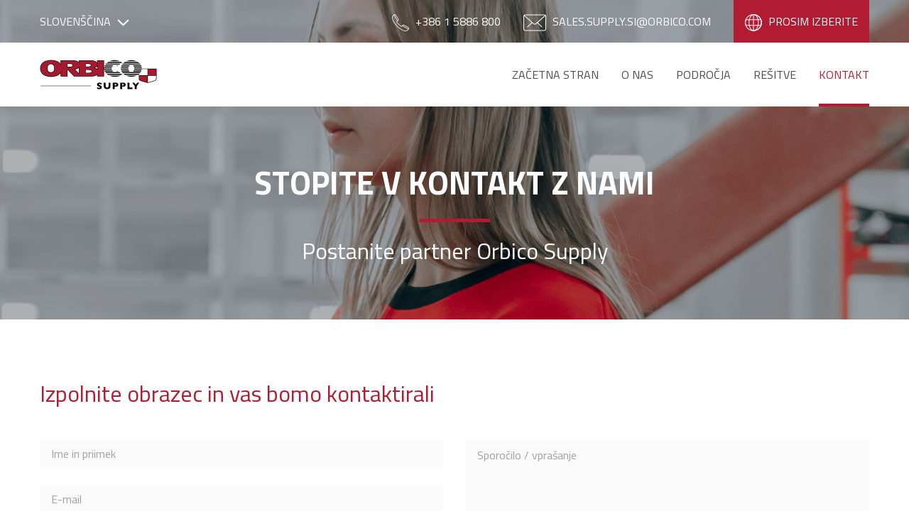

--- FILE ---
content_type: text/html; charset=UTF-8
request_url: https://www.orbicosupply.com/sl/kontakt
body_size: 5300
content:
<!doctype html>
<html lang="en">
<head>

  <meta charset="utf-8">
  <meta http-equiv="X-UA-Compatible" content="IE=edge">
  <meta name="viewport" content="width=device-width, initial-scale=1.0">
  <title>Orbico Supply</title>
  <link rel="stylesheet" href="https://www.orbicosupply.com/assets/minified/main.css?v=1">
  <link rel="stylesheet" href="https://www.orbicosupply.com/assets/stylesheets/demo.css?v=1">  
  <link rel="stylesheet" href="https://fonts.googleapis.com/css?family=Titillium+Web:400,400i,700,700i&subset=latin-ext&display=swap">
  <script src='https://www.google.com/recaptcha/api.js'></script>
</head>
<body>

  <!--[if IE]>
    <p class="browsehappy">
      You are using an <strong>outdated</strong> browser.
      Please <a href="http://www.browsehappy.com/">upgrade your browser</a> to improve your experience.
    </p>
  <![endif]-->

  <header class="header">

	<div class="slider" data-slick="slider">
	  <div style="background-image: url('https://www.orbicosupply.com/assets/images/head-contact.jpg');"></div>
	</div>

	<div class="options">
	
	  <div class="cnt">
	
		<div class="options__languages">
		  <button type="button" class="button button--link" data-toggle=".languages">
			Slovenščina
			<img src="https://www.orbicosupply.com/assets/images/common/angle/down.svg" class="margin margin--left-s" alt="Slovenščina">
		  </button>
		  <ul class="languages">
			<li>
			  <a href="https://www.orbicosupply.com/index.php/hr">Hrvatski</a>
			</li>
			<li>
			   <a href="https://www.orbicosupply.com/index.php/en">English</a>
			</li>
			<li>
			  <a href="https://www.orbicosupply.com/index.php/pl">Polski</a>
			</li>
			<li>
			  <a href="https://www.orbicosupply.com/index.php/ro">Romanian</a>
			</li>
				<li>
				  <a href="https://www.orbicosupply.com/index.php/md">Romanian (MD)</a>
				</li>
			<li>
			  <a href="https://www.orbicosupply.com/index.php/sl" data-state="active">Slovenščina</a>
			</li>
			<li>
			  <a href="https://www.orbicosupply.com/index.php/bg">БЪЛГАРСКИ</a>
			</li>
		  </ul>
		</div>
	
		<ul class="options__links">
		  <li>
			<a href="tel:0038615886800" target="_blank">
			  <img src="https://www.orbicosupply.com/assets/images/components/options/phone.svg" alt="Phone">
			  <span class="margin margin--left-s">+386 1 5886 800</span>
			</a>
		  </li>
		  <li>
			<a href="mailto:sales.supply.si@orbico.com" target="_blank">
			  <img src="https://www.orbicosupply.com/assets/images/components/options/email.svg" alt="Email">
			  <span class="margin margin--left-s">sales.supply.si@orbico.com</span>
			</a>
		  </li>
		  <li>
			<button type="button" class="button button--color-endeavour button--size-xl button--style-default" data-toggle=".region">
			  <img src="https://www.orbicosupply.com/assets/images/components/options/region.svg" alt="Region">
			  <span class="margin margin--left-s">Prosim izberite</span>
			</button>
		  </li>
		</ul>
	
	  </div>
	
	  <div class="region">
		<div class="cnt">
	
		  <div class="grid grid--columns-1 grid--columns-m-2 grid--columns-l-4">
			  <ul>
				<li>
				  <a href="https://www.orbicosupply.com/"><strong>Orbico Supply</strong></a>
				</li>
				<li>
				  <a href="https://www.orbico.com/" target="_blank"><strong>Orbico Group</strong></a>
				</li>
				<li>
				  <a href="https://www.orbicobeauty.com/" target="_blank"><strong>Orbico Beauty</strong></a>
				</li>
				<li>
				  <a href="https://www.orvasyachting.com/" target="_blank"><strong>Orvas</strong></a>
				</li>
			  </ul>
			  <ul>
				<li>
				  <a href="https://www.orbicosupply.com/index.php/bg">Bulgaria // Orbico Bulgaria EOOD</a>  
				</li>
				<li>
				  <a href="https://www.orbicosupply.com/index.php/hr">Croatia // Orbico Ltd.</a>  
				  </li>
			  </ul>
			  <ul>
				  <li>
					<a href="https://www.orbicosupply.com/index.php/md">Moldova // Orbico MA S.R.L.</a>  
				  </li>
				<li>
				  <a href="https://www.orbicosupply.com/index.php/pl">Poland // Orbico Sp. z o.o.</a>  
				</li>
			  </ul>
			  <ul>
				  
				  <li>
					  <a href="https://www.orbicosupply.com/index.php/ro">Romania // Interbrands Orbico SRL</a>
					</li>
				<li>
				  <a href="https://www.orbicosupply.com/index.php/sl">Slovenia // Orbico Ltd.</a>
				</li>
			  </ul>
			</div>
	
		</div>
	  </div>
	
	</div>
	<div class="navigation">
  <div class="cnt">

    <h1 class="navigation__logo">
      <a href="/">
        <img src="https://www.orbicosupply.com/assets/images/components/navigation/orbico-supply.svg" alt="Orbico Supply - Slovenia">
        Orbico Supply - Slovenia
      </a>
    </h1>

    <nav class="navigation__links">
      <h2>Navigation</h2>
      <ul>
        <li>
          <a href="https://www.orbicosupply.com/index.php/sl">Začetna stran</a>
        </li>
        <li>
          <a href="https://www.orbicosupply.com/index.php/sl/o-nas">O nas</a>
        </li>
        <li>
          <a href="https://www.orbicosupply.com/index.php/sl/podrocja">Področja</a>
        </li>
        <li>
          <a href="https://www.orbicosupply.com/index.php/sl/resitve">Rešitve</a>
        </li>
        <!--<li>
          <a href="https://www.orbicosupply.com/index.php/en/news">News</a>
        </li>--->
        <li data-state="active">
          <a href="https://www.orbicosupply.com/index.php/sl/kontakt">Kontakt</a>
        </li>
      </ul>
    </nav>

    <button type="button" class="navigation__menu" data-toggle=".navigation__links">
      <i class="fa fa-bars"></i>
    </button>

  </div>
</div>

	<div class="cover cover--size-m">
	  <div class="cnt">
		<h1>Stopite v kontakt z nami</h1>
		<hr class="horizontal-rule horizontal-rule--color-endeavour horizontal-rule--size-l">
		<h2>Postanite partner Orbico Supply</h2>
	  </div>
	</div>

  </header>

  <main class="main">

	<section class="section section--color-white">
	  <div class="spacing">
		<div class="cnt">

		  <div class="typography">
			<h2>Izpolnite obrazec in vas bomo kontaktirali</h2>
			<hr class="horizontal-rule horizontal-rule--color-cardinal horizontal-rule--size-m">
			
			
			
			<div id="divforme">  
			<form action="https://www.orbicosupply.com/sendmail-partner-sl.php" id="kontaktforma" method="post">
			<div class="grid grid--columns-1 grid--columns-m-2">
			  
			  <div>
				<div class="row">
				<input type="text"  name="name" id="name" class="field field--color-alabaster field--size-m field--style-default" placeholder="Ime in priimek" required="required">
				</div>
				<div class="row">
				<input type="email" name="email" id="email" class="field field--color-alabaster field--size-m field--style-default" placeholder="E-mail" required="required">
				</div>
				<div class="row">
				<input type="tel" name="phone" id="phone" class="field field--color-alabaster field--size-m field--style-default" placeholder="Telefon">
				</div>
				
				<div class="row">
				  <input type="text" name="city" id="city" class="field field--color-alabaster field--size-m field--style-default" placeholder="Mesto">
				</div>
				
				<div class="row">
				  <input type="text" name="company" id="company" class="field field--color-alabaster field--size-m field--style-default" placeholder="Ime podjetja">
				 </div>
				 <div class="row">
					<label>Vaša delovna vloga</label>
					<select name="role" id="role" value="" class="field field--color-alabaster field--size-m field--style-default">
					  <option value="Lastnik">Lastnik</option>
					  <option value="Vodja">Vodja</option>
					  <option value="Tehnik">Tehnik</option>
					  <option value="Drugo">Drugo</option>
					  </select>
				   </div>
	  
				<div class="row">
				  <label>Panoga <span class="no-mobile">(ctrl+klik za več izbir)</span></label>
					 <select name="industry[]" id="industry" value="" class="field field--color-alabaster field--size-m field--style-default" multiple style="height:170px; padding-top:20px;">
					   <option value="" selected disabled hidden>Prosim izberite</option>
					   <option value="E-commerce">E-commerce</option>
					   <option value="Potrošniško blago">Potrošniško blago</option>
					   <option value="FCMG">FCMG</option>
					   <option value="Kozmetika">Kozmetika</option>
					   <option value="Oblačila in obutev">Oblačila in obutev</option>
					   </select>
				</div>
			  
			  </div>
			  
			  
			  <div>
				  <div class="row">
				  <textarea name="message" id="message" class="field field--color-alabaster field--size-xl field--style-default" placeholder="Sporočilo / vprašanje" required="required"></textarea>
				  </div>
				  

				  <div class="row">
					<label>Ali se strinjate s prejemanjem marketinških informacij o akcijah, ponudbah, novostih?</label>
					   <select name="marketing" id="marketing" value="" class="field field--color-alabaster field--size-m field--style-default">
					   <option value="Da">Da</option>
						<option value="Ne">Ne</option>
					   </select>
				  </div>
				  
				  <!--<div class="row">
					 We process your personal data entered in the fields to answer to your request. More information on how we process your personal data can be found at <a href="https://www.orbicobeauty.ro/en/legal/privacy-general-orbicobeautyro" target="_blank">the following link</a>.
					</div>-->
					<div class="row">
					  <div class="g-recaptcha" data-sitekey="6LdN62IiAAAAAI4xnZKThktRM5-jkI7xmOhp6JkV"></div>
					</div>
					<div class="row">
					  <p>* S pošiljanjem tega obrazca izjavljam, da sem prebral in se strinjam s pogoji <a href="#" target="_blank">ZASEBNOSTI IN VARSTVA PODATKOV</a> in <a href="#" target="_blank">PIŠKOTKOV</a>.</p>
					</div>	
					<div class="row">
					  <button type="submit" class="button button--color-cardinal button--size-m button--style-outline">Pošlji</button>
					</div>
	  
			  </div>
			  
			</div>
			</form>
			</div>
			<div id="success"></div>
			
			<!--<div style="margin-top:2rem">
			<p> Lorem ipsum dolor sit amet, consectetur adipiscing elit. In ut mauris vitae risus pulvinar scelerisque. Sed pharetra efficitur libero, et sollicitudin nunc lobortis eu. Sed congue posuere tortor, a posuere orci pellentesque ut. Morbi pulvinar felis lobortis pharetra fermentum. Ut at diam sit amet nisi elementum faucibus sit amet sollicitudin ante. Aliquam sollicitudin pellentesque lacus, sed fringilla tortor consectetur ac. Nullam convallis ante erat, at pulvinar risus faucibus aliquam.
			  
			 </p>
			</div>-->
			
			</div>

		</div>
	  </div>
	</section>
	
	
		<script>
		  var markerArray = [];
		  var infowindow;
		  var markers = [
			  ['Macedonia', 'Warehouse', '', 41.94762389082364, 21.49410785483576, 'red'],
			  ['Belarus', 'Warehouse', '', 53.895713865200975, 27.597810811197878, 'red'],
			  ['Moldova', 'Warehouse', '', 46.99155166168667, 28.899807539706007, 'red'],
			  ['Ukraine', 'Warehouse', '', 50.43981678464458, 30.31075874609067, 'red'],
			  ['Romania', 'Warehouse', '', 44.42651849644602, 25.92955399680282, 'red'],
			  ['Romania', 'Warehouse', '', 45.815162270375346, 21.26911993305613, 'red'],
			  ['Romania', 'Warehouse', '', 46.59470027325729, 26.928853265440782, 'red'],
			  ['Czech Republic', 'Warehouse', '', 49.176028104694566, 16.66707545931037, 'red'],
			  ['Czech Republic', 'Warehouse', '', 50.07992398285688, 14.279364430854516, 'red'],
			  ['Slovenia', 'Warehouse', '', 46.08307846306466, 14.503646910829298, 'red'],
			  ['Poland', 'Warehouse', '', 52.31671780100568, 17.033477697628594, 'red'],
			  ['Poland', 'Warehouse', '', 52.20502293102303, 20.395645568786826, 'red'],
			  ['Bosnia and Herzegovina', 'Warehouse', '', 43.833194014218456, 18.294751884654715, 'red'],
			  ['Croatia', 'Warehouse', '', 45.69315869986993, 16.38362164232736, 'red'],
			  ['Croatia', 'Warehouse', '', 45.806551996374274, 15.863868842327355, 'red'],
			  ['Croatia', 'Warehouse', '', 45.80383215918922, 15.773719942327356, 'red'],
			  ['Croatia', 'Warehouse', '', 43.59066471835465, 16.572386597230945, 'red'],
			  ['Serbia', 'Warehouse', '', 44.989613650590194, 20.199224870332056, 'red'],
			  ['Bulgaria', 'Warehouse', '', 42.71277827788458, 23.438206127030988, 'red'],
			  ['Albania', 'Warehouse', '', 41.344868349562454, 19.77166686483686, 'red'],
			  ['Hungary', 'Warehouse', '', 47.378648940269926, 19.35304062623232, 'red'],
			  ['Kosovo', 'Warehouse', '', 42.58268480034139, 21.128791905371738, 'red'],
			  ['Germany', 'Warehouse', '', 48.69957086262231, 9.696233087134141, 'red'],
			  ['Montenegro', 'Warehouse', '', 42.77718188008547, 18.919195101180403, 'red'],
			  ['Russia', 'Warehouse', '', 55.71054303116463, 37.70717108650896, 'red']
			];

			
		  function initialize() {
			var bounds = new google.maps.LatLngBounds();
			infowindow = new google.maps.InfoWindow();
			window.map = new google.maps.Map(document.getElementById('map'), {
			  mapTypeId: google.maps.MapTypeId.ROADMAP,
			  disableDefaultUI: true,
			  scrollwheel: false,
			  zoomControl: true
			});
			for (i = 0; i < markers.length; i++) {
			  var position = new google.maps.LatLng(markers[i][3], markers[i][4]);
			  bounds.extend(position);
			  var image = {
				url: 'https://www.orbicosupply.com/assets/images/components/map/' + markers[i][5] + '.svg',
				scaledSize: new google.maps.Size(28, 34)
			  }
			  marker = new google.maps.Marker({
				position: position,
				map: map,
				icon: image,
				title: markers[i][0],
				optimized: false
			  });
			  map.fitBounds(bounds);
			  google.maps.event.addListener(marker, 'click', (function(marker, i) {
				return function() {
				  infowindow.setContent('<a href="' + markers[i][2] + '" class="map__title">' + markers[i][0] + '</a><span class="map__description">' + markers[i][1] + '</span>');
				  infowindow.open(map, marker);
				}
			  })(marker, i));
			  markerArray.push(marker);
			}
			map.set('styles', [{
			  stylers: [{
				saturation: -100
			  }]
			}]);
		  }
		  function list(id) {
			google.maps.event.trigger(markerArray[id], 'click');
		  }
		  function loadScript() {
			var script = document.createElement('script');
			script.type = 'text/javascript';
			script.src = 'https://maps.googleapis.com/maps/api/js?key=AIzaSyBZDBRq8nuVRfoFDZ7Nyp4w_csUR-7pQuo&' + 'callback=initialize';
			document.body.appendChild(script);
		  }
		  window.onload = loadScript;
		</script>
		
		<div class="map">
		  <div id="map"></div>
		</div>

  </main>

  <footer class="footer">
    <div class="spacing">
      <div class="cnt">

        <div class="footer__columns">

          <div class="grid grid--columns-1 grid--columns-m-3 grid--columns-l-5">
            <div>
              <img src="https://www.orbicosupply.com/assets/images/components/navigation/orbico-supply.svg" alt="Orbico Supply">
            </div>
            <div>
              <h4>Kontaktirajte nas</h4>
              <hr class="horizontal-rule horizontal-rule--color-endeavour horizontal-rule--size-m">
              <ul>
                <li>Orbico d.o.o.</li>
                <li>Verovškova ulica 72</li>
                <li>SI-1000 Ljubljana</li>
                <li>Slovenija</li>
                <li>T: +386 1 58 86 800</li>
                <li>E: <a href="mailto:sales.supply.si@orbico.com">sales.supply.si@orbico.com</a></li>
              </ul>
            </div>
            <div>
              <h4>Informacije</h4>
              <hr class="horizontal-rule horizontal-rule--color-endeavour horizontal-rule--size-m">
              <ul>
                <li>
                  <a href="https://www.orbicosupply.com/index.php/sl/o-nas">O nas</a>
                </li>
                <li>
                  <a href="https://www.orbicosupply.com/index.php/sl/podrocja">Področja</a>
                </li>
                <li>
                  <a href="https://www.orbicosupply.com/index.php/sl/resitve">Rešitve</a>
                </li>
                <!--<li>
                  <a href="https://www.orbicosupply.com/index.php/en/news">News</a>
                </li>-->
                <li>
                  <a href="https://www.orbicosupply.com/index.php/sl/kontakt">Kontakt</a>
                </li>
              </ul>
            </div>
            <div>
              <h4>Pravni popis</h4>
              <hr class="horizontal-rule horizontal-rule--color-endeavour horizontal-rule--size-m">
              <ul>
                <li><a href="https://www.orbico.si/si/pravni/privacy-general-orbicosi" target="_blank">Politika zasebnosti - splošno</a></li>
                <li><a href="https://www.orbico.si/si/pravni/privacy-candidates-orbicosi" target="_blank">Politika zasebnosti – kandidati</a></li>
                <li><a href="https://www.orbico.si/si/pravni/cookie-notice-orbicosi" target="_blank">Piškotki</a></li>
              </ul>
            </div>
            <div>
              <h4>Linki</h4>
              <hr class="horizontal-rule horizontal-rule--color-endeavour horizontal-rule--size-m">
              <ul>
                <li><a href="https://www.facebook.com/OrbicoGroup/" target="_blank">Facebook</a></li>
                <li><a href="https://www.linkedin.com/company/orbicoslovenia/" target="_blank">LinkedIn</a></li>
                <li><a href="https://www.youtube.com/channel/UCTQfulKIkK2cTf-UXKuuzRA" target="_blank">Youtube</a></li>
              </ul>
            </div>
            
          </div>

        </div>

        <div class="footer__copyright">
          <ul>
            <li>
              Copyright &copy; 2026. Skupina Orbico. Vse pravice pridržane.
            </li>
            <li>
              Web development: <a href="//www.escape.hr" target="_blank">E-scape Internet usluge</a>
            </li>
          </ul>
        </div>

      </div>
    </div>
  </footer>

  <script src="//ajax.googleapis.com/ajax/libs/jquery/3.1.1/jquery.min.js"></script>
  <script src="//cdnjs.cloudflare.com/ajax/libs/slick-carousel/1.6.0/slick.min.js"></script>
  <script src="https://www.orbicosupply.com/assets/minified/main.js?v=1"></script>
<script src="https://www.orbicosupply.com/jquery.form.js"></script>

<script>
	  $(document).ready(function() {  
	
		$('#kontaktforma').ajaxForm({ 
			
			beforeSubmit: function() {
			  var result = false;
			  $.ajax({
				url: 'https://www.orbicosupply.com/gocap.php',
				type: 'post',
				data: 'captchaRes=' +  $('#g-recaptcha-response').val(),
				success: function(data) {
				  result = (data == '0');
				},
				async: false
			  });
			  return result;
			},
	
			target: '#success', 
	 
			success: function() { 
			$('#divforme').slideUp(500);
			 $("#success").html("<h3>Vaše sporočilo je bilo uspešno poslano!</h3><p>Zahvaljujemo se vam za poslano! Kontaktirali vas bomo v kratkem.</p>");
			} 
		}); 
		});
	
		
		function validate() { 
	
			if ($("#g-recaptcha-response").val())
			{
				var captchaResVal = $("#g-recaptcha-response").val();
			  $.ajax({
				url: 'https://www.orbicosupply.com/gocap.php',
				type: 'post',
				success: function(){}});
						return false;
						}
		
		}
	
	</script> 
<!-- Google tag (gtag.js) -->
<script async src="https://www.googletagmanager.com/gtag/js?id=G-RZ1JSSYFWZ"></script>
<script>
  window.dataLayer = window.dataLayer || [];
  function gtag(){dataLayer.push(arguments);}
  gtag('js', new Date());

  gtag('config', 'G-RZ1JSSYFWZ');
</script>
</body>
</html>

--- FILE ---
content_type: text/html; charset=utf-8
request_url: https://www.google.com/recaptcha/api2/anchor?ar=1&k=6LdN62IiAAAAAI4xnZKThktRM5-jkI7xmOhp6JkV&co=aHR0cHM6Ly93d3cub3JiaWNvc3VwcGx5LmNvbTo0NDM.&hl=en&v=PoyoqOPhxBO7pBk68S4YbpHZ&size=normal&anchor-ms=20000&execute-ms=30000&cb=gxch6klb09zl
body_size: 49459
content:
<!DOCTYPE HTML><html dir="ltr" lang="en"><head><meta http-equiv="Content-Type" content="text/html; charset=UTF-8">
<meta http-equiv="X-UA-Compatible" content="IE=edge">
<title>reCAPTCHA</title>
<style type="text/css">
/* cyrillic-ext */
@font-face {
  font-family: 'Roboto';
  font-style: normal;
  font-weight: 400;
  font-stretch: 100%;
  src: url(//fonts.gstatic.com/s/roboto/v48/KFO7CnqEu92Fr1ME7kSn66aGLdTylUAMa3GUBHMdazTgWw.woff2) format('woff2');
  unicode-range: U+0460-052F, U+1C80-1C8A, U+20B4, U+2DE0-2DFF, U+A640-A69F, U+FE2E-FE2F;
}
/* cyrillic */
@font-face {
  font-family: 'Roboto';
  font-style: normal;
  font-weight: 400;
  font-stretch: 100%;
  src: url(//fonts.gstatic.com/s/roboto/v48/KFO7CnqEu92Fr1ME7kSn66aGLdTylUAMa3iUBHMdazTgWw.woff2) format('woff2');
  unicode-range: U+0301, U+0400-045F, U+0490-0491, U+04B0-04B1, U+2116;
}
/* greek-ext */
@font-face {
  font-family: 'Roboto';
  font-style: normal;
  font-weight: 400;
  font-stretch: 100%;
  src: url(//fonts.gstatic.com/s/roboto/v48/KFO7CnqEu92Fr1ME7kSn66aGLdTylUAMa3CUBHMdazTgWw.woff2) format('woff2');
  unicode-range: U+1F00-1FFF;
}
/* greek */
@font-face {
  font-family: 'Roboto';
  font-style: normal;
  font-weight: 400;
  font-stretch: 100%;
  src: url(//fonts.gstatic.com/s/roboto/v48/KFO7CnqEu92Fr1ME7kSn66aGLdTylUAMa3-UBHMdazTgWw.woff2) format('woff2');
  unicode-range: U+0370-0377, U+037A-037F, U+0384-038A, U+038C, U+038E-03A1, U+03A3-03FF;
}
/* math */
@font-face {
  font-family: 'Roboto';
  font-style: normal;
  font-weight: 400;
  font-stretch: 100%;
  src: url(//fonts.gstatic.com/s/roboto/v48/KFO7CnqEu92Fr1ME7kSn66aGLdTylUAMawCUBHMdazTgWw.woff2) format('woff2');
  unicode-range: U+0302-0303, U+0305, U+0307-0308, U+0310, U+0312, U+0315, U+031A, U+0326-0327, U+032C, U+032F-0330, U+0332-0333, U+0338, U+033A, U+0346, U+034D, U+0391-03A1, U+03A3-03A9, U+03B1-03C9, U+03D1, U+03D5-03D6, U+03F0-03F1, U+03F4-03F5, U+2016-2017, U+2034-2038, U+203C, U+2040, U+2043, U+2047, U+2050, U+2057, U+205F, U+2070-2071, U+2074-208E, U+2090-209C, U+20D0-20DC, U+20E1, U+20E5-20EF, U+2100-2112, U+2114-2115, U+2117-2121, U+2123-214F, U+2190, U+2192, U+2194-21AE, U+21B0-21E5, U+21F1-21F2, U+21F4-2211, U+2213-2214, U+2216-22FF, U+2308-230B, U+2310, U+2319, U+231C-2321, U+2336-237A, U+237C, U+2395, U+239B-23B7, U+23D0, U+23DC-23E1, U+2474-2475, U+25AF, U+25B3, U+25B7, U+25BD, U+25C1, U+25CA, U+25CC, U+25FB, U+266D-266F, U+27C0-27FF, U+2900-2AFF, U+2B0E-2B11, U+2B30-2B4C, U+2BFE, U+3030, U+FF5B, U+FF5D, U+1D400-1D7FF, U+1EE00-1EEFF;
}
/* symbols */
@font-face {
  font-family: 'Roboto';
  font-style: normal;
  font-weight: 400;
  font-stretch: 100%;
  src: url(//fonts.gstatic.com/s/roboto/v48/KFO7CnqEu92Fr1ME7kSn66aGLdTylUAMaxKUBHMdazTgWw.woff2) format('woff2');
  unicode-range: U+0001-000C, U+000E-001F, U+007F-009F, U+20DD-20E0, U+20E2-20E4, U+2150-218F, U+2190, U+2192, U+2194-2199, U+21AF, U+21E6-21F0, U+21F3, U+2218-2219, U+2299, U+22C4-22C6, U+2300-243F, U+2440-244A, U+2460-24FF, U+25A0-27BF, U+2800-28FF, U+2921-2922, U+2981, U+29BF, U+29EB, U+2B00-2BFF, U+4DC0-4DFF, U+FFF9-FFFB, U+10140-1018E, U+10190-1019C, U+101A0, U+101D0-101FD, U+102E0-102FB, U+10E60-10E7E, U+1D2C0-1D2D3, U+1D2E0-1D37F, U+1F000-1F0FF, U+1F100-1F1AD, U+1F1E6-1F1FF, U+1F30D-1F30F, U+1F315, U+1F31C, U+1F31E, U+1F320-1F32C, U+1F336, U+1F378, U+1F37D, U+1F382, U+1F393-1F39F, U+1F3A7-1F3A8, U+1F3AC-1F3AF, U+1F3C2, U+1F3C4-1F3C6, U+1F3CA-1F3CE, U+1F3D4-1F3E0, U+1F3ED, U+1F3F1-1F3F3, U+1F3F5-1F3F7, U+1F408, U+1F415, U+1F41F, U+1F426, U+1F43F, U+1F441-1F442, U+1F444, U+1F446-1F449, U+1F44C-1F44E, U+1F453, U+1F46A, U+1F47D, U+1F4A3, U+1F4B0, U+1F4B3, U+1F4B9, U+1F4BB, U+1F4BF, U+1F4C8-1F4CB, U+1F4D6, U+1F4DA, U+1F4DF, U+1F4E3-1F4E6, U+1F4EA-1F4ED, U+1F4F7, U+1F4F9-1F4FB, U+1F4FD-1F4FE, U+1F503, U+1F507-1F50B, U+1F50D, U+1F512-1F513, U+1F53E-1F54A, U+1F54F-1F5FA, U+1F610, U+1F650-1F67F, U+1F687, U+1F68D, U+1F691, U+1F694, U+1F698, U+1F6AD, U+1F6B2, U+1F6B9-1F6BA, U+1F6BC, U+1F6C6-1F6CF, U+1F6D3-1F6D7, U+1F6E0-1F6EA, U+1F6F0-1F6F3, U+1F6F7-1F6FC, U+1F700-1F7FF, U+1F800-1F80B, U+1F810-1F847, U+1F850-1F859, U+1F860-1F887, U+1F890-1F8AD, U+1F8B0-1F8BB, U+1F8C0-1F8C1, U+1F900-1F90B, U+1F93B, U+1F946, U+1F984, U+1F996, U+1F9E9, U+1FA00-1FA6F, U+1FA70-1FA7C, U+1FA80-1FA89, U+1FA8F-1FAC6, U+1FACE-1FADC, U+1FADF-1FAE9, U+1FAF0-1FAF8, U+1FB00-1FBFF;
}
/* vietnamese */
@font-face {
  font-family: 'Roboto';
  font-style: normal;
  font-weight: 400;
  font-stretch: 100%;
  src: url(//fonts.gstatic.com/s/roboto/v48/KFO7CnqEu92Fr1ME7kSn66aGLdTylUAMa3OUBHMdazTgWw.woff2) format('woff2');
  unicode-range: U+0102-0103, U+0110-0111, U+0128-0129, U+0168-0169, U+01A0-01A1, U+01AF-01B0, U+0300-0301, U+0303-0304, U+0308-0309, U+0323, U+0329, U+1EA0-1EF9, U+20AB;
}
/* latin-ext */
@font-face {
  font-family: 'Roboto';
  font-style: normal;
  font-weight: 400;
  font-stretch: 100%;
  src: url(//fonts.gstatic.com/s/roboto/v48/KFO7CnqEu92Fr1ME7kSn66aGLdTylUAMa3KUBHMdazTgWw.woff2) format('woff2');
  unicode-range: U+0100-02BA, U+02BD-02C5, U+02C7-02CC, U+02CE-02D7, U+02DD-02FF, U+0304, U+0308, U+0329, U+1D00-1DBF, U+1E00-1E9F, U+1EF2-1EFF, U+2020, U+20A0-20AB, U+20AD-20C0, U+2113, U+2C60-2C7F, U+A720-A7FF;
}
/* latin */
@font-face {
  font-family: 'Roboto';
  font-style: normal;
  font-weight: 400;
  font-stretch: 100%;
  src: url(//fonts.gstatic.com/s/roboto/v48/KFO7CnqEu92Fr1ME7kSn66aGLdTylUAMa3yUBHMdazQ.woff2) format('woff2');
  unicode-range: U+0000-00FF, U+0131, U+0152-0153, U+02BB-02BC, U+02C6, U+02DA, U+02DC, U+0304, U+0308, U+0329, U+2000-206F, U+20AC, U+2122, U+2191, U+2193, U+2212, U+2215, U+FEFF, U+FFFD;
}
/* cyrillic-ext */
@font-face {
  font-family: 'Roboto';
  font-style: normal;
  font-weight: 500;
  font-stretch: 100%;
  src: url(//fonts.gstatic.com/s/roboto/v48/KFO7CnqEu92Fr1ME7kSn66aGLdTylUAMa3GUBHMdazTgWw.woff2) format('woff2');
  unicode-range: U+0460-052F, U+1C80-1C8A, U+20B4, U+2DE0-2DFF, U+A640-A69F, U+FE2E-FE2F;
}
/* cyrillic */
@font-face {
  font-family: 'Roboto';
  font-style: normal;
  font-weight: 500;
  font-stretch: 100%;
  src: url(//fonts.gstatic.com/s/roboto/v48/KFO7CnqEu92Fr1ME7kSn66aGLdTylUAMa3iUBHMdazTgWw.woff2) format('woff2');
  unicode-range: U+0301, U+0400-045F, U+0490-0491, U+04B0-04B1, U+2116;
}
/* greek-ext */
@font-face {
  font-family: 'Roboto';
  font-style: normal;
  font-weight: 500;
  font-stretch: 100%;
  src: url(//fonts.gstatic.com/s/roboto/v48/KFO7CnqEu92Fr1ME7kSn66aGLdTylUAMa3CUBHMdazTgWw.woff2) format('woff2');
  unicode-range: U+1F00-1FFF;
}
/* greek */
@font-face {
  font-family: 'Roboto';
  font-style: normal;
  font-weight: 500;
  font-stretch: 100%;
  src: url(//fonts.gstatic.com/s/roboto/v48/KFO7CnqEu92Fr1ME7kSn66aGLdTylUAMa3-UBHMdazTgWw.woff2) format('woff2');
  unicode-range: U+0370-0377, U+037A-037F, U+0384-038A, U+038C, U+038E-03A1, U+03A3-03FF;
}
/* math */
@font-face {
  font-family: 'Roboto';
  font-style: normal;
  font-weight: 500;
  font-stretch: 100%;
  src: url(//fonts.gstatic.com/s/roboto/v48/KFO7CnqEu92Fr1ME7kSn66aGLdTylUAMawCUBHMdazTgWw.woff2) format('woff2');
  unicode-range: U+0302-0303, U+0305, U+0307-0308, U+0310, U+0312, U+0315, U+031A, U+0326-0327, U+032C, U+032F-0330, U+0332-0333, U+0338, U+033A, U+0346, U+034D, U+0391-03A1, U+03A3-03A9, U+03B1-03C9, U+03D1, U+03D5-03D6, U+03F0-03F1, U+03F4-03F5, U+2016-2017, U+2034-2038, U+203C, U+2040, U+2043, U+2047, U+2050, U+2057, U+205F, U+2070-2071, U+2074-208E, U+2090-209C, U+20D0-20DC, U+20E1, U+20E5-20EF, U+2100-2112, U+2114-2115, U+2117-2121, U+2123-214F, U+2190, U+2192, U+2194-21AE, U+21B0-21E5, U+21F1-21F2, U+21F4-2211, U+2213-2214, U+2216-22FF, U+2308-230B, U+2310, U+2319, U+231C-2321, U+2336-237A, U+237C, U+2395, U+239B-23B7, U+23D0, U+23DC-23E1, U+2474-2475, U+25AF, U+25B3, U+25B7, U+25BD, U+25C1, U+25CA, U+25CC, U+25FB, U+266D-266F, U+27C0-27FF, U+2900-2AFF, U+2B0E-2B11, U+2B30-2B4C, U+2BFE, U+3030, U+FF5B, U+FF5D, U+1D400-1D7FF, U+1EE00-1EEFF;
}
/* symbols */
@font-face {
  font-family: 'Roboto';
  font-style: normal;
  font-weight: 500;
  font-stretch: 100%;
  src: url(//fonts.gstatic.com/s/roboto/v48/KFO7CnqEu92Fr1ME7kSn66aGLdTylUAMaxKUBHMdazTgWw.woff2) format('woff2');
  unicode-range: U+0001-000C, U+000E-001F, U+007F-009F, U+20DD-20E0, U+20E2-20E4, U+2150-218F, U+2190, U+2192, U+2194-2199, U+21AF, U+21E6-21F0, U+21F3, U+2218-2219, U+2299, U+22C4-22C6, U+2300-243F, U+2440-244A, U+2460-24FF, U+25A0-27BF, U+2800-28FF, U+2921-2922, U+2981, U+29BF, U+29EB, U+2B00-2BFF, U+4DC0-4DFF, U+FFF9-FFFB, U+10140-1018E, U+10190-1019C, U+101A0, U+101D0-101FD, U+102E0-102FB, U+10E60-10E7E, U+1D2C0-1D2D3, U+1D2E0-1D37F, U+1F000-1F0FF, U+1F100-1F1AD, U+1F1E6-1F1FF, U+1F30D-1F30F, U+1F315, U+1F31C, U+1F31E, U+1F320-1F32C, U+1F336, U+1F378, U+1F37D, U+1F382, U+1F393-1F39F, U+1F3A7-1F3A8, U+1F3AC-1F3AF, U+1F3C2, U+1F3C4-1F3C6, U+1F3CA-1F3CE, U+1F3D4-1F3E0, U+1F3ED, U+1F3F1-1F3F3, U+1F3F5-1F3F7, U+1F408, U+1F415, U+1F41F, U+1F426, U+1F43F, U+1F441-1F442, U+1F444, U+1F446-1F449, U+1F44C-1F44E, U+1F453, U+1F46A, U+1F47D, U+1F4A3, U+1F4B0, U+1F4B3, U+1F4B9, U+1F4BB, U+1F4BF, U+1F4C8-1F4CB, U+1F4D6, U+1F4DA, U+1F4DF, U+1F4E3-1F4E6, U+1F4EA-1F4ED, U+1F4F7, U+1F4F9-1F4FB, U+1F4FD-1F4FE, U+1F503, U+1F507-1F50B, U+1F50D, U+1F512-1F513, U+1F53E-1F54A, U+1F54F-1F5FA, U+1F610, U+1F650-1F67F, U+1F687, U+1F68D, U+1F691, U+1F694, U+1F698, U+1F6AD, U+1F6B2, U+1F6B9-1F6BA, U+1F6BC, U+1F6C6-1F6CF, U+1F6D3-1F6D7, U+1F6E0-1F6EA, U+1F6F0-1F6F3, U+1F6F7-1F6FC, U+1F700-1F7FF, U+1F800-1F80B, U+1F810-1F847, U+1F850-1F859, U+1F860-1F887, U+1F890-1F8AD, U+1F8B0-1F8BB, U+1F8C0-1F8C1, U+1F900-1F90B, U+1F93B, U+1F946, U+1F984, U+1F996, U+1F9E9, U+1FA00-1FA6F, U+1FA70-1FA7C, U+1FA80-1FA89, U+1FA8F-1FAC6, U+1FACE-1FADC, U+1FADF-1FAE9, U+1FAF0-1FAF8, U+1FB00-1FBFF;
}
/* vietnamese */
@font-face {
  font-family: 'Roboto';
  font-style: normal;
  font-weight: 500;
  font-stretch: 100%;
  src: url(//fonts.gstatic.com/s/roboto/v48/KFO7CnqEu92Fr1ME7kSn66aGLdTylUAMa3OUBHMdazTgWw.woff2) format('woff2');
  unicode-range: U+0102-0103, U+0110-0111, U+0128-0129, U+0168-0169, U+01A0-01A1, U+01AF-01B0, U+0300-0301, U+0303-0304, U+0308-0309, U+0323, U+0329, U+1EA0-1EF9, U+20AB;
}
/* latin-ext */
@font-face {
  font-family: 'Roboto';
  font-style: normal;
  font-weight: 500;
  font-stretch: 100%;
  src: url(//fonts.gstatic.com/s/roboto/v48/KFO7CnqEu92Fr1ME7kSn66aGLdTylUAMa3KUBHMdazTgWw.woff2) format('woff2');
  unicode-range: U+0100-02BA, U+02BD-02C5, U+02C7-02CC, U+02CE-02D7, U+02DD-02FF, U+0304, U+0308, U+0329, U+1D00-1DBF, U+1E00-1E9F, U+1EF2-1EFF, U+2020, U+20A0-20AB, U+20AD-20C0, U+2113, U+2C60-2C7F, U+A720-A7FF;
}
/* latin */
@font-face {
  font-family: 'Roboto';
  font-style: normal;
  font-weight: 500;
  font-stretch: 100%;
  src: url(//fonts.gstatic.com/s/roboto/v48/KFO7CnqEu92Fr1ME7kSn66aGLdTylUAMa3yUBHMdazQ.woff2) format('woff2');
  unicode-range: U+0000-00FF, U+0131, U+0152-0153, U+02BB-02BC, U+02C6, U+02DA, U+02DC, U+0304, U+0308, U+0329, U+2000-206F, U+20AC, U+2122, U+2191, U+2193, U+2212, U+2215, U+FEFF, U+FFFD;
}
/* cyrillic-ext */
@font-face {
  font-family: 'Roboto';
  font-style: normal;
  font-weight: 900;
  font-stretch: 100%;
  src: url(//fonts.gstatic.com/s/roboto/v48/KFO7CnqEu92Fr1ME7kSn66aGLdTylUAMa3GUBHMdazTgWw.woff2) format('woff2');
  unicode-range: U+0460-052F, U+1C80-1C8A, U+20B4, U+2DE0-2DFF, U+A640-A69F, U+FE2E-FE2F;
}
/* cyrillic */
@font-face {
  font-family: 'Roboto';
  font-style: normal;
  font-weight: 900;
  font-stretch: 100%;
  src: url(//fonts.gstatic.com/s/roboto/v48/KFO7CnqEu92Fr1ME7kSn66aGLdTylUAMa3iUBHMdazTgWw.woff2) format('woff2');
  unicode-range: U+0301, U+0400-045F, U+0490-0491, U+04B0-04B1, U+2116;
}
/* greek-ext */
@font-face {
  font-family: 'Roboto';
  font-style: normal;
  font-weight: 900;
  font-stretch: 100%;
  src: url(//fonts.gstatic.com/s/roboto/v48/KFO7CnqEu92Fr1ME7kSn66aGLdTylUAMa3CUBHMdazTgWw.woff2) format('woff2');
  unicode-range: U+1F00-1FFF;
}
/* greek */
@font-face {
  font-family: 'Roboto';
  font-style: normal;
  font-weight: 900;
  font-stretch: 100%;
  src: url(//fonts.gstatic.com/s/roboto/v48/KFO7CnqEu92Fr1ME7kSn66aGLdTylUAMa3-UBHMdazTgWw.woff2) format('woff2');
  unicode-range: U+0370-0377, U+037A-037F, U+0384-038A, U+038C, U+038E-03A1, U+03A3-03FF;
}
/* math */
@font-face {
  font-family: 'Roboto';
  font-style: normal;
  font-weight: 900;
  font-stretch: 100%;
  src: url(//fonts.gstatic.com/s/roboto/v48/KFO7CnqEu92Fr1ME7kSn66aGLdTylUAMawCUBHMdazTgWw.woff2) format('woff2');
  unicode-range: U+0302-0303, U+0305, U+0307-0308, U+0310, U+0312, U+0315, U+031A, U+0326-0327, U+032C, U+032F-0330, U+0332-0333, U+0338, U+033A, U+0346, U+034D, U+0391-03A1, U+03A3-03A9, U+03B1-03C9, U+03D1, U+03D5-03D6, U+03F0-03F1, U+03F4-03F5, U+2016-2017, U+2034-2038, U+203C, U+2040, U+2043, U+2047, U+2050, U+2057, U+205F, U+2070-2071, U+2074-208E, U+2090-209C, U+20D0-20DC, U+20E1, U+20E5-20EF, U+2100-2112, U+2114-2115, U+2117-2121, U+2123-214F, U+2190, U+2192, U+2194-21AE, U+21B0-21E5, U+21F1-21F2, U+21F4-2211, U+2213-2214, U+2216-22FF, U+2308-230B, U+2310, U+2319, U+231C-2321, U+2336-237A, U+237C, U+2395, U+239B-23B7, U+23D0, U+23DC-23E1, U+2474-2475, U+25AF, U+25B3, U+25B7, U+25BD, U+25C1, U+25CA, U+25CC, U+25FB, U+266D-266F, U+27C0-27FF, U+2900-2AFF, U+2B0E-2B11, U+2B30-2B4C, U+2BFE, U+3030, U+FF5B, U+FF5D, U+1D400-1D7FF, U+1EE00-1EEFF;
}
/* symbols */
@font-face {
  font-family: 'Roboto';
  font-style: normal;
  font-weight: 900;
  font-stretch: 100%;
  src: url(//fonts.gstatic.com/s/roboto/v48/KFO7CnqEu92Fr1ME7kSn66aGLdTylUAMaxKUBHMdazTgWw.woff2) format('woff2');
  unicode-range: U+0001-000C, U+000E-001F, U+007F-009F, U+20DD-20E0, U+20E2-20E4, U+2150-218F, U+2190, U+2192, U+2194-2199, U+21AF, U+21E6-21F0, U+21F3, U+2218-2219, U+2299, U+22C4-22C6, U+2300-243F, U+2440-244A, U+2460-24FF, U+25A0-27BF, U+2800-28FF, U+2921-2922, U+2981, U+29BF, U+29EB, U+2B00-2BFF, U+4DC0-4DFF, U+FFF9-FFFB, U+10140-1018E, U+10190-1019C, U+101A0, U+101D0-101FD, U+102E0-102FB, U+10E60-10E7E, U+1D2C0-1D2D3, U+1D2E0-1D37F, U+1F000-1F0FF, U+1F100-1F1AD, U+1F1E6-1F1FF, U+1F30D-1F30F, U+1F315, U+1F31C, U+1F31E, U+1F320-1F32C, U+1F336, U+1F378, U+1F37D, U+1F382, U+1F393-1F39F, U+1F3A7-1F3A8, U+1F3AC-1F3AF, U+1F3C2, U+1F3C4-1F3C6, U+1F3CA-1F3CE, U+1F3D4-1F3E0, U+1F3ED, U+1F3F1-1F3F3, U+1F3F5-1F3F7, U+1F408, U+1F415, U+1F41F, U+1F426, U+1F43F, U+1F441-1F442, U+1F444, U+1F446-1F449, U+1F44C-1F44E, U+1F453, U+1F46A, U+1F47D, U+1F4A3, U+1F4B0, U+1F4B3, U+1F4B9, U+1F4BB, U+1F4BF, U+1F4C8-1F4CB, U+1F4D6, U+1F4DA, U+1F4DF, U+1F4E3-1F4E6, U+1F4EA-1F4ED, U+1F4F7, U+1F4F9-1F4FB, U+1F4FD-1F4FE, U+1F503, U+1F507-1F50B, U+1F50D, U+1F512-1F513, U+1F53E-1F54A, U+1F54F-1F5FA, U+1F610, U+1F650-1F67F, U+1F687, U+1F68D, U+1F691, U+1F694, U+1F698, U+1F6AD, U+1F6B2, U+1F6B9-1F6BA, U+1F6BC, U+1F6C6-1F6CF, U+1F6D3-1F6D7, U+1F6E0-1F6EA, U+1F6F0-1F6F3, U+1F6F7-1F6FC, U+1F700-1F7FF, U+1F800-1F80B, U+1F810-1F847, U+1F850-1F859, U+1F860-1F887, U+1F890-1F8AD, U+1F8B0-1F8BB, U+1F8C0-1F8C1, U+1F900-1F90B, U+1F93B, U+1F946, U+1F984, U+1F996, U+1F9E9, U+1FA00-1FA6F, U+1FA70-1FA7C, U+1FA80-1FA89, U+1FA8F-1FAC6, U+1FACE-1FADC, U+1FADF-1FAE9, U+1FAF0-1FAF8, U+1FB00-1FBFF;
}
/* vietnamese */
@font-face {
  font-family: 'Roboto';
  font-style: normal;
  font-weight: 900;
  font-stretch: 100%;
  src: url(//fonts.gstatic.com/s/roboto/v48/KFO7CnqEu92Fr1ME7kSn66aGLdTylUAMa3OUBHMdazTgWw.woff2) format('woff2');
  unicode-range: U+0102-0103, U+0110-0111, U+0128-0129, U+0168-0169, U+01A0-01A1, U+01AF-01B0, U+0300-0301, U+0303-0304, U+0308-0309, U+0323, U+0329, U+1EA0-1EF9, U+20AB;
}
/* latin-ext */
@font-face {
  font-family: 'Roboto';
  font-style: normal;
  font-weight: 900;
  font-stretch: 100%;
  src: url(//fonts.gstatic.com/s/roboto/v48/KFO7CnqEu92Fr1ME7kSn66aGLdTylUAMa3KUBHMdazTgWw.woff2) format('woff2');
  unicode-range: U+0100-02BA, U+02BD-02C5, U+02C7-02CC, U+02CE-02D7, U+02DD-02FF, U+0304, U+0308, U+0329, U+1D00-1DBF, U+1E00-1E9F, U+1EF2-1EFF, U+2020, U+20A0-20AB, U+20AD-20C0, U+2113, U+2C60-2C7F, U+A720-A7FF;
}
/* latin */
@font-face {
  font-family: 'Roboto';
  font-style: normal;
  font-weight: 900;
  font-stretch: 100%;
  src: url(//fonts.gstatic.com/s/roboto/v48/KFO7CnqEu92Fr1ME7kSn66aGLdTylUAMa3yUBHMdazQ.woff2) format('woff2');
  unicode-range: U+0000-00FF, U+0131, U+0152-0153, U+02BB-02BC, U+02C6, U+02DA, U+02DC, U+0304, U+0308, U+0329, U+2000-206F, U+20AC, U+2122, U+2191, U+2193, U+2212, U+2215, U+FEFF, U+FFFD;
}

</style>
<link rel="stylesheet" type="text/css" href="https://www.gstatic.com/recaptcha/releases/PoyoqOPhxBO7pBk68S4YbpHZ/styles__ltr.css">
<script nonce="6wRYLlXR_9YZ-w_4eGFpUA" type="text/javascript">window['__recaptcha_api'] = 'https://www.google.com/recaptcha/api2/';</script>
<script type="text/javascript" src="https://www.gstatic.com/recaptcha/releases/PoyoqOPhxBO7pBk68S4YbpHZ/recaptcha__en.js" nonce="6wRYLlXR_9YZ-w_4eGFpUA">
      
    </script></head>
<body><div id="rc-anchor-alert" class="rc-anchor-alert"></div>
<input type="hidden" id="recaptcha-token" value="[base64]">
<script type="text/javascript" nonce="6wRYLlXR_9YZ-w_4eGFpUA">
      recaptcha.anchor.Main.init("[\x22ainput\x22,[\x22bgdata\x22,\x22\x22,\[base64]/[base64]/[base64]/[base64]/[base64]/[base64]/KGcoTywyNTMsTy5PKSxVRyhPLEMpKTpnKE8sMjUzLEMpLE8pKSxsKSksTykpfSxieT1mdW5jdGlvbihDLE8sdSxsKXtmb3IobD0odT1SKEMpLDApO08+MDtPLS0pbD1sPDw4fFooQyk7ZyhDLHUsbCl9LFVHPWZ1bmN0aW9uKEMsTyl7Qy5pLmxlbmd0aD4xMDQ/[base64]/[base64]/[base64]/[base64]/[base64]/[base64]/[base64]\\u003d\x22,\[base64]\\u003d\x22,\x22w5AlEcOwL8ObZ8K/woMrDMOAHMKidsOxwrnCsMKPTR4majB8Fht0woR2wq7DlMKldcOERTTDlsKJb3g+RsORIsOSw4HCpsKkQgByw63CsBHDi1zCssO+wojDjgtbw6UGKyTClVDDvcKSwqpFPjIoAifDm1fCgRXCmMKLZ8KXwo7CgSUYwoDCh8K/dcKMG8OOwqBeGMOTD3sLFsOMwoJNEht5C8OGw6dIGV1zw6PDtnkYw5rDusKEBsOLRVvDu2IzYmDDlhN/[base64]/w53DssOJw5HCrGjDswXDusOkcMKdED1mR13Drg/[base64]/dWItwoPDicOcwoFNw5nDgcK9w5sRwrPCjWTDskhGKBdiw7sGwr/CqE/[base64]/CmEZyw77DpxHCssKDFsKFw5NeHkMWKDtNwqxCZALDrcKdOcOmRcKSdsKkwpXDv8OYeGlpChHCg8OcUX/CplXDnwAow7hbCMOuwotHw4rClW5xw7HDgMK6wrZUNMK+wpnCk3LDlsK9w7ZpLDQFwpvCscO6wrPCizg3WVcuKWPCocKMwrHCqMO0wo1Kw7Iaw77ChMOJw4Fsd0/CuWXDpmBsUUvDtcKcPMKCG3dNw6HDjnAsSiTCt8K+woEWasONdQRAB1hAwohywpDCq8Osw6nDtBADw6bCtMOCw7rCpCwnYy9ZwrvDslVHwqIOAcKnU8OdZQl5w53DqsOeXhRteQjChcOkWQDClMOEaT1lax0iw7tzNFXDkMKBf8KCwpEhw7/DtsK3XGHCmUl5cQB+BsKdw4nDuWDCnMO3w583cUNGwpBpX8K6RsOdwo1NZFY6Q8KPwpoVGChnP1bDoz3DksO/[base64]/DlcKpW2vDiMOnA8OWwqMvwqQ0VTPCiMOIwr/CiMOVw5HDlMOWw5rCrMO2wrnCtsOjZMOtayjDoGLCpMO+WcOHwqJcCzd/PAPDgSQhWG3CvQN7w4koWQt9FMKowrfDm8OTwp3Cj1PDrlnCrFlYQ8Kbc8KrwrFkClfCsmVBw6pfwqrClxN2wo3CsSjDv1IkRCjCsCvCiBVQw6ADW8OoC8KCK2/Ds8OKwo/CmMKOwprDlcOkPsKDUsOvwrUxwrjDrcKgwqAlw6/DhMKnAGfCkzsxwpLDny/CsW/[base64]/DiUB/b8Kkw6kpE8OAwoV3B8Otw67CrDc9VAk0Pg8PRsKJwrHCvMOldcK2w5wVw7LCmAvDhHVXw5nDnV/CjMKuw5sWwqvDthDChmpiw7piw6bDvnclw54UwqDCtVXCozdMGWBEa3pIw5PChsO3FsO2TzoiPcOywqTCl8OGw7TCq8OdwpYfBijDjDMtw5kTA8OrwpnDnQjDrcKCw6YQw6PCpMKGXjfCkcKHw6HDg2cOL0fCocOJwodTB0tTbMO/w6zCnsOhB1cLwp3CicOhw57CjsKjwqwhJsOeQsOIw7E5w57DhE5TZSpLG8ONeVPCmsO9T1New4fCucKBw71wKzPCvQ7CucOXHMO/UT/CmT9Qw6YFNUfDosO/csK1LW5TaMK5EkduwoAZw7HCp8OzVDzCqVBHw43DkcOhwpYtwozDncO6worDoEPDkgNHwobCsMOQwro1P2d7w49mw64tw53Ck1JjW3TCuxbDjT5YNiIaDsOMaUwjwrxGSClzZyHDuGAJwrzDqMKkw6oXMjXDlWQEwq02w4/CmRtEZ8OGdQt3wp1qE8Oew7Yuw6HCpXccwrDDosOqMjrDsS3DgU5HwqYGJMKIw64YwqXCksOTw4DCiitvWcKya8OvKyHClCXDrMKrwolBe8ORw4IdcsKPw7dqwqh9I8K4OknDumPCi8KIFQU8w5A6OS/CgANtwpvCiMONTcK1GMOyIsKmw5fCl8OLw4Bqw5VsWDPDn0hzYW9KwrlCZMK8wqMiwrfDlwE1DMO/[base64]/CqVzDnMK2bMOsacO/TsKDwq5Pw4x2MU/Di8OzaMOvCwQMQcKeCMKow7vCscOyw55DfHjCqcOvwoxFccK+w5bDsW7DsUJNwqY3w7c+wqvCi3Jew7nDs33DmMODWEpWM3Mtw53DrmwLw755FQkzAwVRwqRuw7/Cjz3DvijClHR6w7www5A4w7BmbMKoNVzDqUXDlsKrwotJD3p1wqDCqS0sfcOpVsKGAcOtNHp2PsOsNDFXwo8uwq1cXsK9wrrCj8KFWMO8w67Dont1MHPCrnbDu8KCf07Du8ODZCBXAcOEwrsCOxfDmHrCtR7DscKcKCLDtMKNwr4hA0YVUUHCpl7DjMOcU29Fw6sPOQ/Cp8Ogw61Zw65nI8KFw5Fbw4/Cp8K0w6woH2ZZfhLDo8KBHSXChMK2w5XClcKXw4pAD8OWakFHcBvDlsO0wrtpbEHClcKWwrF0azZLwpdtNEfDsgzCq2wiw4TDok7DpMKSAcKRwokzw5YpXzIcZQEgw6rCtD1qw6fCpCjClCx5YwbChsOgTWbCk8OlaMOFwp1MwoPCgzRlwrAMwqxew6/Ds8KEbjrCqMO8w7rDhirCg8OyworDq8O2RcOLw6TDuzwxH8Oiw61VFUgPwqzDhRrDpQNfDUzCpBLCpm9SMsObFiI/wpZLw75SwoPChwrDlRPCpsONZm8RM8OxVwnDj18QYn1hwpnDkMOAAjtHCsKHb8K8w6A9w5DCusO+w5lIJHAMfE9PJsKXcMKjf8KeDCnDkEDDgETCsUJgCT07wqhIGnnDsxkSNcOWwrYKZsOxw69JwrNaw6/CkcK3wqXDqjnDjhHCujpqw4lwwrDCvsO2w5HChGRawrPDqBbCs8KBw68mwrTCjU3CqBtFcGgfYQfCnMKtwqtQwqfDqwrDlcOqwrsww4LDv8K4PcOdCcO6BDvCjHY9w6bCr8OxwqHDpsOzEMOZOy8RwoNzGADDq8KzwrZEw6zDmnXDsEfCrsOIXsONwoAdw7RweFbDrG/DlRRVUyzCq1nDlsKNGT7DrX4hw5XCu8Ogw6rCtWBnw6JXP07ChDJ4w57DkcO6I8O2YzgSBlzCoXzCnsOPwp7DpcOpwrjDkcOXwoBaw6rCo8O+WwVmwpJUwqbCvnPDkcO5w4N9WcK2w7A3DsKXw7pWw7VVHV/[base64]/[base64]/CvsOdIcK6w64+cMKxGkzDscK2w6TDtlTDmVDDr0IwwqrChkvDtcOsXMObTRlQHnLCl8KowqV7w5Zow7pgw6nDkMK6XMKsQMKAwopaX0pfc8OeY206wosqHFIpwrkLw6hEFQYSJVtXw7/[base64]/DmmfCmDzDnDjCtsOuPsOkOcOqw7vCsMKSRxrCrMOqw5RqclnCp8OSSMKtCcOxS8O8dE7CpwXDnybCrjZNKlYXVmEjw74ow7bCqyzDicKBfGMyOwvDlcKWwq4yw792TRnDosOdwpfDgcOWw5/CrgbDjsORw6UEwoDDhsKrwr1bHyPCmcKTM8KmYMKTQ8K5TsOodcK5LzYEQ0fClU/Cn8KyVXzCiMO6w5TDnsOrw6nCmTDCsDlEwrnCnVgvUS/DuGVnw4bCj1nDvjwqfyzDiCt3LcKXw6F9BF7CocOiAsOGwoPCk8KAwpTCvsOJwoYiwpt/[base64]/CsMOUwrRrw5LDpMKyH8OEwr0ewqXCsz9wwpLCkUnCklJew7liwoR8ZcK4NcKJR8K4wp9qw7DColtmwp7DqgFBw4Mtw5BfDsKKw4YdFMKGLsOjwrFGMsK+A1vCrSLCrsKAw5Z/IMOGwpnDiVDDq8KDVcOQIsKdwqV/DDhwwpxtwrbCiMOLwoxdw6JnN2onFBLCq8K2d8KDw6LCksKmw79Zwq40C8KbRHrCssKkw5jCusOAwrYoasKQWWfCusKFw4TDoVx4YsKHCjDCsUvCmcOae1Yyw4AdTsObw4nDm3VTDi1Owp/CrlbDisKnw7TDpBvCpcKfd2nCridrw7NSw5fDiFbDtMO1w5jCtsKraUc+LMOoS2srw4/Dt8O7QCMuw4EywrHCosOfVFswIMObwroBB8K8AyBrw6jDicODwoJPd8O/b8K5wp8xw5UpeMOkw6Mfw4PCgMK4MFnCrMKFw6ZlwoBHw6/[base64]/[base64]/RTHCusKrw5VEw6tPdsOSAW/[base64]/DhcOBHDfCgsKJJk4/wrjCg8K4w7lGwrTCnW3Dn8OQw6Ybw4fCmcKcbMKBw78nJUgbFC7DsMKBEcORwpXCunjCnsKRwp/Ci8Okw6rDhxg1KDXCkhHCukoFAQFewpMxcMK/[base64]/CvQ0Ww69xfcKQw6bDr8KHXcKfw5d/w6jChmcFI3AnDn4ULHnCtcKLw659YjXDp8OxYVjCuVdJwqjDpMKPwoHDlsKrHB19IlF0Mg8gZEnDqMOTIwgnw5HDnhbDv8OuPFZsw7kLwrh2wp3CpcKuw5hCWVt2LcOKZTcYw6oBYcKtMRvDssOLwoVIwrTDn8OFcMO+wp3Cp0/DqE9VworCvsOxwoHDqkzDvMOWwrPChcOhJcKUOcKdb8KsworDrMO5RMK6wqzDlcKNwo0kQkXDmmjDnxx2w5ZHJMOzwoxCGMO5w68GTsKXIcOmwr82w5xNcjLCucKzaR/DsDnCnxDDkcK+K8KewpoJwr3CgzATPB0JwpdCwrEgUsKCRmXDlRJZfUjDksK5woNuWMK4e8K5wp4yUcO7w7NbKVc1wqfDusKbEXbDnsOfwqXDgMOsUDYJwrZvCy0sAwLDuiRtXH9VwqzDhWsQTmcWb8O/[base64]/CsMK/fxVkRTM9QxjCoxV7WFoGwqIyfSdPTMKkwr1yworCksOuwoHDqMKUA38uwpTDgsKCCm4MwonDuH42KcKIJHE+TmrDtsOSwqrDl8OfQMKqPkI/wqhRUh/CosOiW3/[base64]/w7DDvMO6woYUwozDrShXw5nClMOCDMO8wpMTwobDmwjDp8OVZy5sHcKQwpwWTTAVw6UqAGEoO8OLHsOgw7/DmMOsBBRgCzQze8Kmw4Ncw7JvOjPCl1Aqw4HDv3UJw6pEwrDCmFk5cnvCgcOWw51ELsOGwpfDk3TDqMOqwrXDucKgScOfw7fDvE4Nw6EYQMKVwrnDjcO3GSIyw7PDqVrChcOdMxfDjsOHwoPDjsOmwo/DsAPDicKww4HCmmAuJVIQbQ1wLsKPNUoSRSVkJiTDpC7ChGovw4fDpy0yPcOgw7QHwrrCpTXDsgjDq8KBwohmJWEFZsO2ZjPCrsOdWwPDt8Kfw7NxwrM2NMOTw44iccOsa3hjc8OgwqPDmglow7vCqR/DgFfCkXDDksK+wrl7w5LCnyTDoygZwrEjwoDDvcK6wo4WOUzDksOZfTMrECJJwrgzN0vClsK/aMKhWDwTwpBzw6JqN8KcW8O2w7HDpsKqw5rDig4KZsKSFljCmz5XExIEwoh5YV8LUsKhFmlfE0NGeSd2QwR1PcOxHE95wrXDpxDDgMKqw6sow57DnxzDjlBaVMKwwobCsmwbP8K+E0/CscO/woddw47CgCgRwoHDisKjw7XDm8OyY8KCw4LDrA5eCcOew4g3wrRaw794C2NnLWYmacKUwp/DqsK4CMOTwqHCuil3w4nCk1g5wp58w6UIw5IOU8OPNMOBw7Y2fcOKwoogYigIwoMXDFllw6wCLcOKw6vDlQ7Dv8KjwpnCmA7CmQzCiMO+e8OBa8KkwqZjwp8TLsOVwppWFcOrwpQWw6vCtQ/CpmUqZQfCoH8KLMK4w6HDjcO/[base64]/CEECwqlHUAU0YRwrwp1CD8KVDMKZWmxUUMOwcQrCuiTCqwPDksOswpjDq8KKwq9swrQccMKxc8KiHG4BwrFUwrljAg3DisOLBFhjwr7DuEvCkS7CpG3CvkvDucOqw6dAwpFVw5pFMRzCpkTDizHDnMOpbysHWcOfc0QmZ2/Dvm4wPCLCqidAD8OSw50VGgsrUCzDmsK4BURew7/Dsy7DtMOnw7wPKmbDisOIFVjDlxtBf8K0QmI0w6rDikfDisKqw5B2w6ETG8OLWFLClcKewq5DXlvDg8KmTi/DpsKVHMOLwp/ChVMFw5fCoVpjw64zU8ODM1LCvWDDtwnCo8KmbsOXwq8ISMOHKsOrK8O0C8K+Z3TCvQtfecKFQMKYCRQ4wrPCtMOuw54jXsO9YHPCp8Onw43CiAEoUMOZw7dCw5Vyw4TClUkmCMKfw7RmR8O6wosFDGlpw7LDgcKPI8KWwonCjsOEJsKVRh/DlMOcwqRXwrrDo8OgwobDi8K9Y8OnFRgzw74LfsKoTsO9b0MswoQyFyXDk0tQFxEhwp/CqcO/wrtjwpLDr8O8RjjCmjrChMKmS8OswoDCql3CjcKhPMKQH8OabWhjwqQPQsKMKMO7YcKzw5LDgALDvcKDw6oJLcKqGR/DvWR7wrQSbsOLACMBRMOTwqRRcFvCqXTDt17CsF7Cj28dwq4gw73CnQXCmiFWw7N+w6jDqg7DmcO+CUbCikrDjsOSwpDDmcONInXDs8O6wr8ZwrLDtcKXw5TDpiZobTMZw7VDw6AtFB7Cix8vw4/Cr8OtTgIGAcKAwqXCrn0vwox8XsK1wqITWUfCvXXDn8KRRcKIShEDFMKIw711wqHCnwtmNSMQWxE7wqLDpFo5w70Rwq1DMGbDs8OSwqPCih8AacKSSsO8wq0qEyIdwrAbRsKKVcOvOm9DZmrDksKTwoHDisK/[base64]/w7ppY8KnSErCqi0zYMODwqjCq37ChsK6VwBZHinCnm5zw5c5IMKtwrfDpSdTwqgawr3DkzHCiVbCq27DlsKewolyOsO4Q8Khw4Qtwq/Cvk3CtcKJw5fDscKBAMKxXsKZGCgLwqLDqyjCgRXDr219w4FRw4fCkcOSw5FgOsK/ZMO/w7vDi8KTfsKtwprCgn7CpVnDvTjChkxrw4BcYsKRw7hrVQsXwrrDsARQXTDCnhPCrcOsd0x0w5TCjn/DmXYxw75bwo/CsMO9wrljXMKdPMK3ZsO3w543wpLCsxU/NMKMJcO/w7DCiMKyw5LDoMK4fsOzw67CpcOywpDCmMKPw5VCwqw6FngUF8KtwoDCmMO/J2ZiPmQCw7ofEhvCm8O5MMKHwoDCisOlwrrDnsOGIsKUXArDkcOSE8OJf37DrMKCwohpwrTDpcOXw67CnC3CimrCjcKkRy7ClEfDh0tzwoHCt8ODw5oawojCisKDK8K3wo/Cv8KmwpcpfMKxw4/CminDvmTCqD7DoRPDo8O3DcKZwp/DhMOxwojDqMOkw6nCs0HCnMOMB8O2fgPCncOzJMKzw7QfDWMKEsOkXcKjWjQrT17DnMOBwoXCjMOkwqcRwpxefhTChXLDhBPCqcOAworDpw41w6VPCDA1w5DCsRPDvB09HVzDsjNuw7nDphnClsKEwqTDjw/[base64]/DqSVWFcKFw5/[base64]/[base64]/Cpg82AGcVPMKYSMKmwrrDqz4BQXXCjcOIKsOFZUZvKwVOw7/CjlNTEHAAw5PDlsOaw5RVwpzCoko0S1oUw6PDlXZFwr/DrcKTw6ICw5BzcnrCtcKVfcOAwr5/e8KWw5cLSnTCu8KMdMOTbMOFRjrCo0XCuwLDlUXCu8KJIMK4C8OlV17Cqj7DkFfDv8O6w4TDs8OBw7ItCsOGwqtLHjnDgm/DgHvCoF7DizEUfAbDqsOcw5XCvsOPwqXCpD5tanfDkwFlCMOjw4jCt8K0w5/DvznCjUsafFEbGnRlRAnCnk/CkcOYwo/CgMKlMMO4wp3Dj8O8fUjDvmLCkHDDucKSAsOKworDrsKGw6DCv8KmAyAQw7kNwqjDt29VwoHDocOtw7Eww4Nawr3CvcOecjvCrQ/Co8Odwpx1w7QGWsOYw6vCoE7DtMKHw5/[base64]/SQ4Df8KFwr/[base64]/CgDNGwr91c8KTfVkxP8KZwqzDkADDsgtSw7XDi1bDh8K6w5DDkH7Dq8OMwp7DgsOrQ8O/GnHCpsKMCcOuXTpbB3RSeljDjkBNwqPCnEHDrHHDg8OPIsOBSmdYAVvDl8Kzw7UgPCfCg8OZw7fDgsKnwpkYM8K7woRxTMKhEcONYcKpw6vCrsKBcHzDqwR6K3ohw50/MsOFdzZ/TcKfwrDCo8KOw6F7FsKMw4jDgXUmwofCp8ONw5TDqcK3wptfw5DCrkrDij3CtcONwqjClMKiwrXCi8OQwoTDisOFGD0TEMOSwopawosMcUXCtErCh8ODwp/DvcOZEcKzw4DChcOzBVwjfA43cMK4TcOZwobDkGHCiTxXwpLCisKpwoTDhT/DoHrDvBvCsFzCm2EHw5w3wqsRw75WwobCnRcjw4kUw7/DusOVMMKwwocPfcOrw77ChELCp28CUkJxdMOkX17DnsKFw5BrADTCr8KPcMO2AEsvwpJFXyhHYBlowo9dc0wGw7cWw6tUfsOJw7JTX8Odw6zCj3VqFsKkwozCsMKCE8OtY8KncEjDtcO/[base64]/DoWozw412wrJhwqDCsMK/[base64]/DvWQ5wrHDumljw4hFNcKufcKVdcOeKsOYMMKPCU5ew519w4zDowY5FhACwpjChcKxch8Fwr3Dg0g/wrARw7XCvyzCmwHCggXCg8ODDsK9w7FMwp0Iw7wEcMKpwonCplYqVMOxSGTDtWrDhMOScT/[base64]/CuDhdwpx1DMKIw7zCtMKxFcK7SFDClcOSS8OlNMKdPGnClMKsw4TCryPCqjtnwoNuOsKZwqs2w5TCucOYOh/CmcO7wrcfFRpywr8UQE5Ww6U4NsKEwqnCi8KvVmQMSVzCn8KjwprDgUzCi8KdX8KBIzzDucKgJBPCrwwRZi1ibsKdwqjDrMKDwrTDoBM5LMKkD1/Dimcew48wwojCqMKOVzspKcK+bMOWZA/[base64]/w5lgwonDrcObw6HChzobPsK1wp3CssO7V8K/cVrChhfDs0/DqcOPacKhw6YewrXDnDoUwq9JwpLCqH87w5PDrkXCrcOJwqTDr8KCC8KgVEVVw7rDoxkwEcKXwqQPwrwDw5lNN042WcOqwqVPeDQ/w5xUw7HCmWg/fsK1WQsIZ3TCo3/CvzVZwrsiw7jDiMOLfMObRmYDVsOmFsK/wqMfwrw8FyfDkXojI8K5E2vCnzPCusOZw6kzEcOubcOnw5htw5Y0wrXCvjtgwosXwrNkEMO9dgZywpDCmcOLcQ3Dl8OYwokrwqZsw586dUHCjC/Djn3DkVoRJh8/[base64]/CpcKfccOJwqhzw4PCvcKiw6nCgsK9wprDuQrCoSnDmiVpKsKDL8O3dQ1ywrZSwp5qwoDDp8OBAmnDsFJDIsKBBiPDhh4WJsOVwoTCgcOCwqPCksOTU1jDpsK/wpE/w47DkXzDrTAow6LCh1oSwpLCqMOUccKSwpLDrcK8DhE/wpDCtnMVMMKFw4kPQsO3w4geVXlAKsORW8KtSm3Dmgdcwq9qw6vDs8K9wq0HbMOaw4nCksOIwrrDny7DvkZOwrDCqMKBwpHDoMOgTcKnwq8OLlZRWcOyw6LCjCIoHDDCqsO4WVhXwq/[base64]/[base64]/K8KDw4jDvVB1BMOgSMKaUnLCoQlnw45tw7zCvnh7TRpQw67Cink8wpxeMcOjOcOGNSYrMR5owpTCiXtfwp3CoVTCv2vDg8O1W2vCrnpUP8OBw618w7IyAMOjP0EGVMOXc8KEwqZ3w68/JCxvb8K/w4fCgsOqP8K1Ex3CgcKVA8K8wpLDhMO1w7VSw7rDo8Orw6BiKzIzwpHDusO5T1DCpMOnT8ODwpg1UMOHeGFyQRzDq8K7CMKOwpTCuMO2WHfCgwnCjG/[base64]/ChB07wpfCj8OPwr7DuhVWTcK+Dhpud8KWw5N5woNQDWzDrRZ1w6J9w6/[base64]/CmsOfWsKqw6MLF8K2wqDDugpXbcKTQ8OlLcO2MsOlASXDtsKXSlN0ATdjwp1sPjF3JsKswoxhPCZqw4AKw4/CuAHDpGl8woNASzfDtMKqw7RuTcKpwpAtwq7DtGrCvTIjHljCicKRC8O3Rk/[base64]/wonCuBnDl34ywovCp8K1IsOzScOlTsOmQcOVLMKjRMOAAzRcW8OXLQtzS2wwwrZXOsObw4jCnMOUwpzCmEHDqzLDtsOlScKtS05HwqcVFDR7IcKJwqcKBsOHw5DCvcOkEG8hWsOMwrjCvkgswoLCkh/DqCB0w79ZBSUtw7DDsmpbW33CjSpxw4fCuy3Ck1cmw55MHsO1w6nDqxnDjcK6w6wmw6/[base64]/wrjDicKtw5DDlHV2w7wBw4rCmwkeZcOuwq9VdMK0J0TCkArDi08+dsKve3LClypOGMKRCsOSw43CtzDComULwpE5wpVNw4tRw4XDqsOJw6bDh8KjSALDnmQKU31NKxMHwpxvw5c0w5N+w5h6QCbCgB/[base64]/VTTCsCHDl3zDlkXDucK3KMOAwpXCrMOOwqR2PSfDqMOcDsKowrLCvsK0IMK6Sy0LdU/Dq8OAEsOQGQYkw5Rsw5HDjjc6w4PDrcK+wq5gw4stVE4SARgXwrlvwojDsCE0WcK7w4LCgy4vCFXDnCBzPsKOccOxTzXCj8O6wqYKNsKTL3JFw6s/wozDlcOqGGLDsk7Dg8KSPkcOw73Cr8Kgw5bCn8K8wrjCiXEywp3CrjfCjMOpMFZXHicnwqrCucO2w43CmcKyw7E0NS5cTUkqwqfCjHPDhH/CisOZw7HDusKFT1rDnErDnMOkw6DDksKCwr00CHvCqh4UFhDCk8OtJzvCk03CscKFwrPCpXo+dDY2w6vDrnvCg0xJMgt/w5vDq0t7fBZeO8K/QcOMAD7DsMKKcMOlw6p6Q2liwpbCmMObL8KIMiQPAcO5w6LCjw/Cp38TwoPDtsOowq/CrcOjw4PCksKnwpohw53Ct8OBI8Klw5XCsglmw7Z7U3TCh8Kpw7PDiMK3O8O/e1zDncOfVBfDnnTDosKRw4I0F8KCw6PDkFbDncKrRBoZNsKabcOfwoHDnsKJwpwcwprDlG8Aw4LDgsKDw5xpCsOEecKodVjCs8O9AsK2wo8lKGY3HMKew6wYwrJlJMKXIMK7w4/CkgjCpcK0F8OTQEjDgsOTT8K/MMObw61QwpbCjcOZByAoacO3Yh8Dw71Nw4lXQSsNf8OlShN3esKsOCTDvHvCjMKsw4Riw7LCmcObw5bCp8K5dFIowqxaR8KuB3nDusKawrg0U0F6wonClBbDgg8MBcOuwr1XwqNjZsKDaMO6wrzDv0FqRw1fe1TDtWbDvWjCv8OLwr/[base64]/Dq1bCisKLAMK/eMKEwrvCn8KEw5TDicKcEsOJwqTDlcKvwrRMwqV1NQR7ZDQWfsOkByHDi8O4IcKWwpJiUgYyw5MIV8OaGcKWOsK0w6Qxw4NbAcOuwr9JF8Ksw7p1w7dFScO0WMOJJMOAAGhuwpfCq2PDqsK+wpbDhMKkc8KYV1A+KX8QVnB/[base64]/WcKwOUc5w4vCp1XDqi3CsEXCrMO7woRFCcO9wqrClsOpTMKAwo0bw7PCrkDDoMOgecKYwo4zw59mdkNUwrrCosOCQmxkwrlDw63CjXhLw5YJFiMew4E/w4fDqcO5I04VZgrDq8OtwrxtUMKOwq7DvsOSNMKBZcOTIMKzMjjCqcK6wprDlcODDA5OT0zCjns9wonCqS7CisO3LcOrKMOgVEFbJMK4wpzDicO/w7N0McObYMK6eMOmKMKxwpNBwqwMw6jCi00pw5zDjnkswqDCqzA2wrPDgnIib3tufMKpw4EWWMKoPsOzZMOyG8O9VEMCwqZCDDnDrcOpw7/[base64]/wqsGwr9jwoXDjQUMwrokw4/[base64]/axXCsw/CoRhpwr4mw7DCsMOObW3Dth/Cs8KvDyPChMOrwqZyAsOYw7YHw68FQRQDBcKqKTnCmcOdw6gJw5zCusKMwo8OODzCgHDCuQgtwqd9wo9DaSocwoZzTzPDnlAxw5nDmMKPcDRVwqhKwpktw4rDoj/Dmx3Cm8Kawq7DnsK6Ch9nQ8Kawp/DvgXCogYZPsODPcOrw6E5CMOpwrPDjMKlwrTDnsOVFCt4Yh7DkWPCvMKLwoHCoQ1Lw5nCpMOaXGzCvsONBsOUI8Ogw7jDpD/CsXp7amzDtWIww4jDhx9QesKyJMKLaXrDl17CiH9Jd8O5G8K/wrbCkH1ww7vCksK6w4B9N17Dtzt2QGHDvFBnworDtl/DnVfDti4Jwp0AwrXDo0RUMBQMKMK/LDIqZ8OqwoYewrckw6sGwpwfZi3DgR0rE8ODaMKqw7zCscOIw4rCrkcgZsORw74vCcOaCEFkQ1Y/wp8zwppiwpHDpMKEEMOjw7TChMOXQRsnBFXDrcOywpENw45mwr3DuQ/ChsKUwoNMworCpSvCr8OxCAAyBWTDosONS3Yaw5HDoSTCpsOuw4Y6PVoowo45C8KsGcOrwqkgw5ojRsK3w4DCpcOpGcKzwoxzPyTDkjFvRMK5IgfDpXULwr3DkT4Sw7hdYcKMZFnDuH7Dq8OYQV7Cq3gdw6oJfcK5D8K3UFQbT1LCoHDCkMKIan3ChF/DhUNaLcKiw7c8w5LDlcK+VDFpL0YLFcOOw67Dt8OtworDiUc9w6RhaWvCh8ONEyHDscOvwqMfKMORwpzCtzN8dsKqHl/[base64]/Cj8KYDkbDpsKKwqjCrmzCmsKEWgLDqcK3X8KswqLCtifDsAdHw5ELAmDCvMO5TsKQV8OMAsOMC8O1w5weXQnDtFjDg8ODQ8Knw73DlA/DjzEgw6fCtsOYwrPCgcKaFgzCrcO7w6UqIBXDncKxIUswaH/[base64]/w5jChsOew6TDicK4w7bCsDVtwrbDp0NKFjDCky/Cv1wAwqTCjcOXG8Oiwr7DhMK7w5QWU2LDlgTCmcKUwpHCoXc5wq4fGsOBw4/Cp8K2w6/Cv8KSZ8O7DsK6wprDqsOVw5XCmSrCmk4Yw7vDiBPCgHgBw5nDujZVwonDiWlwwpDCg0zDjUbDrMKqJcOaGsKna8Kdw60Vw4DDkkrClMONw79Nw6wsORcnwpxzM3lew4o5wppIw50/w77CjsOzY8O6wrvDn8KaAsOAOEBaGMKSbzbCpnPDjh/CpcKOJMOJO8O9wr89w4HChmzCiMOdwpXDnMOJZGlywpMGwq/DvMKew4U4W0ocWsKTVi3CncOnOHbDlsKfZsKGUV/[base64]/CpmpuRMOZBwDCrcOnw78WwrzDo0g6SUA3B8K1wrsjSMKLw48dC1vDvsOyI0DDj8OHwpULw5HDmMO2w68WX3Uuw6nDoWhXw6lxBDwlw6jCpcKUw7/[base64]/w7/ChcO/e8K4cMOZw5DChkfCjsKiwqBNwqfDmVhSw5jCpMK7EyElwo/Cpy/Dhl/CmMO8wqnDv2EWw7xfwrnCmcKIGMK1dMKRWGBcAwBdasK8wrwew7IjTlIxCsOoNmM2DzTDjxtzbsOGKh4gJcK0DX7CnmzCplk/w5RPw7bClsO/w5lmwqbDix8uLQFJwqjCusO8w4LCjUfCmGXDosKzwox/w4XDh14UwrfDvzHCt8KDwoHDilIhw4cjwqJHw47DpHPDjHDDuX/[base64]/w6wLZsOhXsKJwpN/e1rDoMKIw4fDowbChsKFw47ChHTDr8KRwptxWFlwCmEMwqHDk8OHYS/DpyU9CcOkwrVUwqAjw4NjWlrChcOyQG7DrcKIbsOew6jDu2pkw4fClCRuwoZ2w4zDpCvDnMKRw5dwLMOVwofDo8OzwoHDq8KjwrsCJl/[base64]/QMO6w7bDpjAQwoXDvQTDqsOiwqnCiMOgKMO4OEMJwoTCg2d4w5wIwolqFGgCXCTDi8OTwoZkZRQIw4DCiBTDqBXDrw0YGxFmAg8Jw5Ntw4fCq8OwwqLCn8KvbsOww5oawq8gwr8CwqbDusOHwpHDnsKgD8KLBzU+DDJqD8KHw55rw7xxwr1/wr/DkB4sXgFnT8KhXMKYdgrDn8OrIXMnwr/[base64]/wobCsMKpw6Mkw4pvw5DDvcKzccKeA8K9STPCjsK9wrEzJQXCosOUB1LDoT7Ds2PCpnwsaj/CtTrDnGdMe2lLUsOORMKaw41QF0HCvwloDcK8NBpVwrkVw4bDuMK8aMKUw6PCqsK5w5FXw4phH8K9B2DCosOCbsO1w7DChRbCrcOZwoY+IMOPMmnCrsOBHjtcE8OGwrnCtzjDu8KHKkw/[base64]/[base64]/JsKvwp7DlMKpwohbw7/DqMKXMi7DnkhwUCM/ScOvw6t9wqfCvlnDqsKqLMO5YsOPZFN8woppVzp0eF9OwpEJwqDDjcKsC8K1wpLDqG/[base64]/CgTrCqsKGwoN6wrU0wpMDOcKowrFMwpwQMWrCuMKkwp/CnMOgwp3DjsO8wqvDnDfCm8KAw6Npw4Zlw53Dh0rCoxfCj3gAccOLw7tnw7bCiyfDomzCrAwrMB7DpkfDqicGw50YB0fCt8Oqw5PDtcO+wqAxHcOgLsK3LsOcRsKlwrcTw7YIJcKEw6wUwofDoVwSFsOAWMO/[base64]/CmsKtw4FGwo7DrSRLBF85OAluw6Qbw4/[base64]/IjjCpMKjw7YqwqbCiMKMwpDDkVUiwpQma1jDg3ULwqHDiQbCk2gswrLDh1vDuDvDmcOhwqYlXsOvLcKkw4XCpcKNcno0w5fDscO8CCMWbMKHShLDsh4mw5rDj3dxX8OuwrFUGhTDgnlnw47Ci8KRwpccwrZ3wq/DpsOlw7pKFm7CgB1jw4xxw5DCsMKJdcK2w77DusKLCBQtwpsNMsKbLSTDlXtvTnvCj8KHbmvDvcKZw5vDjRd0w6bCp8KFwpoCw5PClsO5w7HCssKeFsKNIXlsYcKxwrwbZC/DosO/wrTDrGXDusORwpPCssOSchMOISvDuB/[base64]/[base64]/CscObG8O7woLChsKFJ8KTw5HDmsO/[base64]/Crh7Ckl4PMGPDt8KTwrICw4fCpnHCksKmwpQKw6ASAB3CsGZIwrrCtcK/PMKHw45IwpV8VMO4WXAGw6bCjgHDucORw7IrS0oGeFrCn07CtTEhwrDDghnCg8KTanHCvMK9XU7CnsKGKHpHw7zDuMOKwrbCv8O7OHMkSsKYw59PHlFiwpUICMKyJMKHw4x1dMKtAQMJWMO5HMKyw6jCpcOQw70CNcKLIhbDk8OwOTDDscKOwo/DvHfDvMOtL1EFHsOFw5DDklgew6nCvcOGVsOHw5xxFsKvaE7CoMKtwqPCqiTCnEQAwp4TQ15Qwo7ChlVnw4Rvw4TCpcKlw4rDqsO/[base64]/DkjDDi8OzZsK8PH3DucKJw5vCk0slwq0IVcOow7Ucw7xAJMKBB8Kkwr9vfTA+aMKCw4JNY8OBw6nCvMOyUcKmF8OKw4DDq0wKYgQIw64sD3bDiHvDmU9vw4/Dj15QZsKDw6/DkcOvwr5Yw5vCm0lVEcKKcsKkwqFJw5HDgcOcwqPDoMK3w6DCscOub2XCiTJ/[base64]/wojCrMO5wpnCiw3DoCsxTsOeA8K4EMOkVcOSLcK+woJkw7hpw4jCgcKxVGtpesKCwonCtTTDugZPE8KWQQwHMhDCnD4aQF7DhDHCv8OFwojCi3RawqfCnRw1ZllXVMOSwr5rwpJKw58BBzbCiAUywqlTOkjCpgzClRTDhMORwofCuAp9EcOswrLDocO/OHMIfk12wqccZcObwozCmG5FwoV/BT0Rw7l0w6bCuCAeQBNVwpJiTcOpVMKGwprCnsKfw6lpwr7CvQbDj8Knwp1eOcOswrNkw54DHUp0wqJVScKCRS3DlcOfc8OMfMKefsO/[base64]/CpsKEAErCtMOsdm92wq9YQDbDlXjCggvDknHCh24vw40jw4lYw6Jkw6s6wprDkcKrRcK+UMOVw5vCpcK4wplpScOJESHCnMKBw5DCrsK/[base64]/[base64]/CtcOlw7lnDsOFwqohFMKDwrnCsMKhw7HCpBZqwoPCpBgeHsKbCMKKScK4w6l9wrxlw6lDVlXCi8OGCm/Cq8KWKxd6w6HDjgooUwbCv8Oyw50twrp0ESdXX8OPwq/ChlvDh8KfNMKFQMKmCcOfb2vCisOCw57DmxUFw4HDj8KGwpDDpx1RwprCicKnwrZgwp1mw6/Dl0AFOWTCjcOFWsO2w65CwpvDrhbCq008w51xw6jChBbDrhNxKsOIAUzDpMKwHSvDlFskPcKnw47DicKAfsO1Cntbwr1YIsKewp3CucK2wqPDmMKpBx87wq3CpyltO8Kyw6rCnwsXJTTDisKzwrgMw5HDpwFrIMKZwq3Cox/CtWgTworDjcK5woPDosOvw649ZcOhWAMxdcOOFg9RP0B2w63DpHg/wpR0w59Pw7jDhB8VwojCoSoFwr9wwoB3YSHDjMOwwphuw78PPB9Zw6Vow7XCgsOgYwdGVlXDgUfCqsKMwrnDkz5Sw4oHw7nDgTbDgcKyw7/CmH03wo1+w5gJQ8KiwrfDqj/DsX5qQ3N7wrnDvjnDni3Ckg1vwqfCqivCsWU+w7Qkw7DDrh/CpMO0Q8KMwpTCjcO5w68RSxp5w6twMMKzwqzDvVbCucKIwrAvwrPChcKow6fDuSNIwqXDkD9dYsOyah50wp7ClMK/wrTDt2oBZ8K8eMOPw5N+DcObIC1XwpAtZ8Ocw7kPw5wAw6zCt2Q/w7/DscK3w4zCk8OGcUB+M8O2WCTDnmPChzQfw6bDoMKLwpLDgmPDk8K3G17DtMKpwqrDqcKpRADDl0bCmVNGwq7Dt8OlfcKrXcKlwpxvw4/Dg8Kwwqomw4XDsMKaw5TCtWfDjH5VUcOSwrITJi7Cr8KQw5XCpMK0wqLCgWTCpMORw57CpTTDpcKzw6nCssK9w61QTS9PesOJwpxAwrd6GMK1JzUcBMKxQTHCgMOvdMK8wpXCuT3CnEZIWnYgwoDDjHBcUA/Cq8O7FQfDvcKew45oFS7ChgPDvsKlw5A+w5vCtsOkJV3CmMKCw70RLsORwpTDrcOkLF4pC3LCgVtTwrcQecOhBcOYwq43wrddw4jCoMKPLcKUw75MwqLClcOFwoQGw6DClCnDksOlF3lcwpPCtkEcGMK/QcOhwrjCt8OswqTDtjTCjMKXQT00w5zCpg7DuHjDum7DhcKmwpc2wqrClMOqwqF0QT1IIsOTaFBNwq7CsAh7RRF/WsOMZMO3wrfDmgAzw5vDlgF8w4LDtsO1woRHwojCrHPCj2DCvcO0R8KgKsKMw4Qtwooow7bChMO3OHxVWmDCqcKGw7gBwo/Dsz9uwqNnFsOFwpzDqcKzQ8Omwo7DnsO5wpIRw5VzI3xvwpVGDgzCiXHCg8OzDXDDkEvDqkBPJsOzw7LDj2ESw5LDiMK+IGJ6w53DqcOMV8OTMGvDvxPCjzcywpALajTCgcO0w5MQck/CtULDvcOraRzDrMKnER9wEMK9AR1kw6jChMOZQlYPw5l1fQErw6YXPwTCgcKvwpEyZsOdw7LDlcKHLCrCssK/w6XCtxPCqsOxw5o0w5A2CWnCnMOxA8O4QSjChcKPCybCssOXwppReh8sw7YEFVYzUMODwrk7wqLCm8OGw7daWT/DkWsxw5New4gKwpIiw4JOwpTCusOyw49RW8KAUX3DmsKJw7ozw5rDrnDCn8O5wqIqYE1Mw43ChsKFw6NsVytAw4HDkn/CtsO5KcK3w5rCiABlwqdhwqM/wo/Co8Ohw7MHeA3Cli7DtFzCg8Kkb8OBwrYYw6nCuMOwOB7DsmvCk3DDjlrDp8OsAcK9fMKnKAzDjMKhwpbCt8OTdMO3w6PDgcK2DMKVEMOlesOpw6dSFcOYHMOjwrPDjMOfwqRtw7ddw79TwoAfw77Cl8Kfw5bClMOJRgUzZzBccxR/wqAnw7zDucOXw4jDmRzCtcO1MQc7wpsWJ1UKwphYUHjCpW/[base64]/wqPDhMOXdCAVRcKvw4rCmynDszzClsKXwq/ChEtTUHItwqBJwoLClGjDu23CmSFbwqrCgGrDu1HChgrCuMOGw4Mjw5JVA3fDoMKFw5g\\u003d\x22],null,[\x22conf\x22,null,\x226LdN62IiAAAAAI4xnZKThktRM5-jkI7xmOhp6JkV\x22,0,null,null,null,1,[21,125,63,73,95,87,41,43,42,83,102,105,109,121],[1017145,362],0,null,null,null,null,0,null,0,1,700,1,null,0,\[base64]/76lBhmnigkZhAoZnOKMAhmv8xEZ\x22,0,0,null,null,1,null,0,0,null,null,null,0],\x22https://www.orbicosupply.com:443\x22,null,[1,1,1],null,null,null,0,3600,[\x22https://www.google.com/intl/en/policies/privacy/\x22,\x22https://www.google.com/intl/en/policies/terms/\x22],\x22qqHmnwa2fUTGC/b5vump5EajJMXHQ5ug/cItJgeuCrQ\\u003d\x22,0,0,null,1,1769020225180,0,0,[209,243,38],null,[60],\x22RC-dhrZi39zTnrNvQ\x22,null,null,null,null,null,\x220dAFcWeA5hr-AsS1_IFSII4whsmj_OiUqXdwT6z_lzXBhpyIZwDPTy8OZWSlr2LnHeCiBckSOxkYMlREEQW0a2Yu81ZZVhztbhnQ\x22,1769103025124]");
    </script></body></html>

--- FILE ---
content_type: text/css
request_url: https://www.orbicosupply.com/assets/minified/main.css?v=1
body_size: 4768
content:
@import url("//maxcdn.bootstrapcdn.com/font-awesome/4.7.0/css/font-awesome.min.css");html{font-size:16px;overflow-x:hidden;overflow-y:visible}body{-webkit-font-smoothing:antialiased;background-color:#fff;color:#4a4a4a;font-family:"Titillium Web",Arial;font-size:1rem;font-weight:400;line-height:1.5;min-height:100vh;min-width:20em;overflow-x:hidden;overflow-y:visible;position:static}a{transition:text-shadow 200ms cubic-bezier(0.17, 0.67, 0.83, 0.67),color 200ms cubic-bezier(0.17, 0.67, 0.83, 0.67),background-color 200ms cubic-bezier(0.17, 0.67, 0.83, 0.67),border-color 200ms cubic-bezier(0.17, 0.67, 0.83, 0.67),box-shadow 200ms cubic-bezier(0.17, 0.67, 0.83, 0.67),opacity 200ms cubic-bezier(0.17, 0.67, 0.83, 0.67),visibility 200ms cubic-bezier(0.17, 0.67, 0.83, 0.67);color:#b11c33;text-decoration:none}a:hover{color:#851526;text-decoration:none}*,*::before,*::after{box-sizing:border-box}*:focus{outline:none}html{-ms-text-size-adjust:100%;-webkit-text-size-adjust:100%}body{margin:0}article,aside,details,figcaption,figure,footer,header,hgroup,main,menu,nav,section,summary{display:block}a{background:transparent}h1,h2,h3,h4,h5,h6,p,blockquote{margin:0}p:empty{display:none}code,kbd,pre,samp{font-family:monospace;font-size:1rem}pre{overflow:auto}small{font-size:0.75em}sup,sub{font-size:0.75em;line-height:0;position:relative;vertical-align:baseline}sup{top:-0.5em}sub{bottom:-0.25em}img{border:0}figure{margin:0}ul,ol,dl,dt,dd{margin:0;padding:0}li{list-style:none}svg:not(:root){overflow:hidden}audio:not([controls]){display:none}form{margin:0}fieldset{border:0}legend{padding:0;border:0}button,input,optgroup,select,textarea{color:inherit;font-family:inherit;font-size:inherit;font-style:inherit;font-weight:inherit;line-height:inherit;margin:0;text-transform:inherit}button::-moz-focus-inner,input::-moz-focus-inner,optgroup::-moz-focus-inner,select::-moz-focus-inner,textarea::-moz-focus-inner{border:0;padding:0}button,input[type="button"],input[type="reset"],input[type="submit"]{appearance:button;cursor:pointer}button[disabled],input[disabled]{cursor:default}button{overflow:visible;padding:0}select,textarea,input[type="url"],input[type="tel"],input[type="text"],input[type="date"],input[type="email"],input[type="number"],input[type="search"],input[type="password"]{appearance:none}textarea{overflow:auto;resize:vertical;vertical-align:top}input[type="number"]{appearance:textfield}input[type="number"]::-webkit-inner-spin-button{appearance:none}input[type="search"]::-webkit-search-cancel-button,input[type="search"]::-webkit-search-decoration{appearance:none}input[type="checkbox"],input[type="radio"]{padding:0}table{border-collapse:collapse;border-spacing:0}table th,table td{padding:0}.browsehappy{background:#c00;color:#fff;left:0;padding:1.25rem;position:fixed;right:0;text-align:center;top:0;z-index:999999}.browsehappy a{color:#fff;text-decoration:underline}.align--right{text-align:right}.align--center{text-align:center}.align--left{text-align:left}.cnt{margin:0 auto;padding:0 1rem}@media (min-width: 34em){.cnt{max-width:none}}@media (min-width: 48em){.cnt{max-width:48em}}@media (min-width: 62em){.cnt{max-width:62em}}@media (min-width: 75em){.cnt{max-width:75em}}.grid{display:flex;flex-wrap:wrap;margin:0 -1rem -1rem 0}@media (min-width: 48em){.grid{margin:0 -2rem -2rem 0}}.grid--columns-1>*{flex-basis:100%;max-width:100%}.grid--columns-2>*{flex-basis:50%;max-width:50%}.grid--columns-3>*{flex-basis:33.3333333333%;max-width:33.3333333333%}.grid--columns-4>*{flex-basis:25%;max-width:25%}.grid--columns-5>*{flex-basis:20%;max-width:20%}.grid--columns-6>*{flex-basis:16.6666666667%;max-width:16.6666666667%}@media (min-width: 34em){.grid--columns-s-1>*{flex-basis:100%;max-width:100%}}@media (min-width: 34em){.grid--columns-s-2>*{flex-basis:50%;max-width:50%}}@media (min-width: 34em){.grid--columns-s-3>*{flex-basis:33.3333333333%;max-width:33.3333333333%}}@media (min-width: 34em){.grid--columns-s-4>*{flex-basis:25%;max-width:25%}}@media (min-width: 34em){.grid--columns-s-5>*{flex-basis:20%;max-width:20%}}@media (min-width: 34em){.grid--columns-s-6>*{flex-basis:16.6666666667%;max-width:16.6666666667%}}@media (min-width: 48em){.grid--columns-m-1>*{flex-basis:100%;max-width:100%}}@media (min-width: 48em){.grid--columns-m-2>*{flex-basis:50%;max-width:50%}}@media (min-width: 48em){.grid--columns-m-3>*{flex-basis:33.3333333333%;max-width:33.3333333333%}}@media (min-width: 48em){.grid--columns-m-4>*{flex-basis:25%;max-width:25%}}@media (min-width: 48em){.grid--columns-m-5>*{flex-basis:20%;max-width:20%}}@media (min-width: 48em){.grid--columns-m-6>*{flex-basis:16.6666666667%;max-width:16.6666666667%}}@media (min-width: 62em){.grid--columns-l-1>*{flex-basis:100%;max-width:100%}}@media (min-width: 62em){.grid--columns-l-2>*{flex-basis:50%;max-width:50%}}@media (min-width: 62em){.grid--columns-l-3>*{flex-basis:33.3333333333%;max-width:33.3333333333%}}@media (min-width: 62em){.grid--columns-l-4>*{flex-basis:25%;max-width:25%}}@media (min-width: 62em){.grid--columns-l-5>*{flex-basis:20%;max-width:20%}}@media (min-width: 62em){.grid--columns-l-6>*{flex-basis:16.6666666667%;max-width:16.6666666667%}}@media (min-width: 75em){.grid--columns-xl-1>*{flex-basis:100%;max-width:100%}}@media (min-width: 75em){.grid--columns-xl-2>*{flex-basis:50%;max-width:50%}}@media (min-width: 75em){.grid--columns-xl-3>*{flex-basis:33.3333333333%;max-width:33.3333333333%}}@media (min-width: 75em){.grid--columns-xl-4>*{flex-basis:25%;max-width:25%}}@media (min-width: 75em){.grid--columns-xl-5>*{flex-basis:20%;max-width:20%}}@media (min-width: 75em){.grid--columns-xl-6>*{flex-basis:16.6666666667%;max-width:16.6666666667%}}.grid+.grid{margin-top:1rem}@media (min-width: 48em){.grid+.grid{margin-top:2rem}}.grid>*{flex-grow:0;flex-shrink:0;padding:0 1rem 1rem 0}@media (min-width: 48em){.grid>*{padding:0 2rem 2rem 0}}.margin--top-s{margin-top:.313rem}.margin--right-s{margin-right:.313rem}.margin--bottom-s{margin-bottom:.313rem}.margin--left-s{margin-left:.313rem}.margin--top-m{margin-top:.625rem}.margin--right-m{margin-right:.625rem}.margin--bottom-m{margin-bottom:.625rem}.margin--left-m{margin-left:.625rem}.margin--top-l{margin-top:.938rem}.margin--right-l{margin-right:.938rem}.margin--bottom-l{margin-bottom:.938rem}.margin--left-l{margin-left:.938rem}.margin--top-xl{margin-top:1.25rem}.margin--right-xl{margin-right:1.25rem}.margin--bottom-xl{margin-bottom:1.25rem}.margin--left-xl{margin-left:1.25rem}.about{background-position:left bottom;background-repeat:no-repeat;background-size:contain}.about::after{clear:both;content:"";display:table}@media (min-width: 48em){.about{background-size:auto}}.about img{width:100%}@media (min-width: 48em){.about img{float:right;margin-left:1.5rem;padding-top:0;width:50%}}.article{position:relative}.article--image [class*="content"]{background:rgba(255,255,255,0.8);bottom:0;left:0;position:absolute;right:0}.article--blank [class*="content"]{background:#fff}.article__thumbnail{background-position:center center;background-repeat:no-repeat;background-size:cover;display:block;padding:56.25% 0 0 0}.article__content{padding:1rem 3rem 1rem 1rem}.article__category{color:#b11c33;font-size:0.875rem;font-weight:700;text-transform:uppercase}.article__category:hover{color:#851526}.article h4{font-family:"Titillium Web",Arial;font-size:1rem;font-weight:400}@media (min-width: 48em){.article h4{font-size:1.125rem}}.brand{border:0.0625rem solid #d9d9d9;display:block;padding-top:75%;position:relative}.brand img{display:block;left:50%;margin:auto;max-height:90%;max-width:90%;position:absolute;top:50%;transform:translate(-50%, -50%)}.cover{color:#fff;display:flex;padding:1rem 0;text-align:center}.cover--size-m{min-height:18.75rem}.cover--size-l{min-height:21.25rem}@media (min-width: 48em){.cover--size-l{min-height:31.25rem}}.cover .cnt{width:100%;margin:auto}.cover h1{font-family:"Titillium Web",Arial;font-size:2.075rem;text-transform:uppercase}@media (min-width: 48em){.cover h1{font-size:2.475rem}}@media (min-width: 62em){.cover h1{font-size:2.875rem}}.cover h2{font-size:1.25rem;font-weight:400}@media (min-width: 48em){.cover h2{font-size:1.625rem}}@media (min-width: 62em){.cover h2{font-size:2rem}}.intro__content{background-position:left top;background-repeat:no-repeat;background-size:contain;border-bottom:0.0625rem solid #b11c33;margin-bottom:1rem;padding-bottom:1.5rem}.intro__more{height:2rem;position:relative}.map{height:21.875rem;position:relative}@media (min-width: 48em){.map{height:31.25rem}}.map__title{color:#b11c33;display:block;font-family:"Titillium Web",Arial;font-size:1rem;font-weight:700;margin-bottom:0.3125rem;text-transform:uppercase}.map__description{display:block;font-family:"Titillium Web",Arial;font-size:0.875rem;font-weight:400}.map #map{border:0;bottom:0;left:0;position:absolute;right:0;top:0}.navigation{background:#fff;padding:1.5rem 0}.navigation__logo{color:transparent;font-family:a;font-size:0;line-height:0;text-shadow:none}@media (min-width: 62em){.navigation__logo{float:left}}.navigation__logo a{display:block}.navigation__logo img{display:block;height:2.625rem}.navigation__links{display:none}@media (min-width: 62em){.navigation__links{display:block;float:right}}.navigation__links[data-state="active"]{display:block}.navigation__links h2{color:transparent;font-family:a;font-size:0;line-height:0;text-shadow:none}.navigation__links ul{padding:2rem 0 0 0;text-align:center}.navigation__links ul::after{clear:both;content:"";display:table}@media (min-width: 62em){.navigation__links ul{padding-top:0}}.navigation__links ul li{position:relative;text-transform:uppercase}@media (min-width: 62em){.navigation__links ul li{float:left;line-height:2.625rem}}.navigation__links ul li:not(:last-child){margin:0 0 1rem 0}@media (min-width: 62em){.navigation__links ul li:not(:last-child){margin:0 1.5rem 0 0}}@media (min-width: 75em){.navigation__links ul li:not(:last-child){margin-right:2rem}}@media (min-width: 62em){.navigation__links ul li[data-state="active"]::before{background:#b11c33;bottom:-1.5rem;content:"";height:0.25rem;left:0;position:absolute;right:0}}.navigation__links ul li[data-state="active"] a{color:#b11c33}.navigation__links a:not(:hover){color:#4a4a4a}.navigation__menu{transition:background 200ms cubic-bezier(0.17, 0.67, 0.83, 0.67);background:#f2f2f2;border-radius:0;border:0;font-size:1.5rem;line-height:2.625rem;position:absolute;right:1rem;text-align:center;top:0;width:2.625rem}@media (min-width: 62em){.navigation__menu{display:none}}.navigation__menu:hover{background:#e5e5e5}.navigation .cnt{position:relative}.navigation .cnt::after{clear:both;content:"";display:table}.options{line-height:3.75rem;position:relative;text-transform:uppercase}.options__languages{float:left;position:relative}.options__languages:hover ul{opacity:1;visibility:visible}.options__languages ul{transition:opacity 200ms cubic-bezier(0.17, 0.67, 0.83, 0.67),visibility 200ms cubic-bezier(0.17, 0.67, 0.83, 0.67);background:#b11c33;left:0;line-height:1.5;opacity:0;padding:1rem;position:absolute;top:100%;visibility:hidden;white-space:nowrap;z-index:2}.options__languages ul li:not(:first-child){padding:0.625rem 0 0 0}.options__languages ul a[data-state="active"]{font-weight:700}.options__links{float:right}.options__links::after{clear:both;content:"";display:table}.options__links li{float:left}.options__links li:not(:last-child){padding:0 1rem 0 0}@media (min-width: 48em){.options__links li:not(:last-child){padding-right:2rem}}.options .cnt::after{clear:both;content:"";display:table}.options .button{display:block}.options .button--link{color:#fff}.options .button--link:hover{color:rgba(255,255,255,0.8)}.options a{color:#fff}.options a:hover{color:rgba(255,255,255,0.8)}.options span{display:none}@media (min-width: 48em){.options span{display:inline}}.options img{display:inline-block;vertical-align:middle}.partners{position:relative;text-align:center}.partners::after{clear:both;content:"";display:table}.partners .slick-slide{float:left;padding:0 0.5rem}@media (min-width: 48em){.partners .slick-slide{padding:0 1rem}}.partners .slick-list{overflow:hidden}.partners .slick-arrow{appearance:none;background-color:transparent;border-radius:0;border-width:0;color:transparent;font-family:a;font-size:0;line-height:0;text-shadow:none;background-color:#b11c33;background-image:url("../images/common/angle/right.svg");background-position:center center;background-repeat:no-repeat;display:block;height:2rem;position:absolute;right:0;top:1.188rem;width:2rem}.partners .slick-arrow:hover{background-color:#851526}.partners .slick-prev{left:-3rem;transform:rotate(180deg)}.partners .slick-next{right:-3rem}.partners a:hover img{filter:grayscale(0)}.partners img{display:inline-block;vertical-align:middle;transition:filter 200ms cubic-bezier(0.17, 0.67, 0.83, 0.67);filter:grayscale(100);max-height:4.375rem}.region{transition:opacity 200ms cubic-bezier(0.17, 0.67, 0.83, 0.67),visibility 200ms cubic-bezier(0.17, 0.67, 0.83, 0.67);background:#b11c33;color:#fff;left:0;opacity:0;padding:1rem 0;position:absolute;right:0;top:100%;visibility:hidden;z-index:1}@media (min-width: 48em){.region{padding:2rem 0}}.region[data-state="active"]{opacity:1;visibility:visible}.region .grid{margin-bottom:-0.625rem}.region .grid>*{padding-bottom:0.625rem}.region li{font-size:0.875rem;line-height:1.5}.region li:not(:first-child){padding:0.625rem 0 0 0}.slider{bottom:0;left:0;position:absolute;right:0;top:0;z-index:-1}.slider [class*="track"]::after{clear:both;content:"";display:table}.slider [class*="slide"]{background-position:center center;background-repeat:no-repeat;background-size:cover;float:left}.slider *{height:100%}.wines__item:not(:last-child){margin-bottom:1rem}.wines__item .more{right:1rem;top:1rem}.wines__item a{border:0.0625rem solid #b11c33;display:block;font-family:"Titillium Web",Arial;font-size:1.125rem;line-height:1.75rem;padding:1.125rem 3.5rem 1.125rem 1rem;position:relative;text-transform:uppercase}@media (min-width: 48em){.wines__item a{font-size:1.375rem}}.wines__item a:hover{border-color:#851526}.wines__item a:hover .more{background-color:#851526}.button{transition:text-shadow 200ms cubic-bezier(0.17, 0.67, 0.83, 0.67),color 200ms cubic-bezier(0.17, 0.67, 0.83, 0.67),background-color 200ms cubic-bezier(0.17, 0.67, 0.83, 0.67),border-color 200ms cubic-bezier(0.17, 0.67, 0.83, 0.67),box-shadow 200ms cubic-bezier(0.17, 0.67, 0.83, 0.67),opacity 200ms cubic-bezier(0.17, 0.67, 0.83, 0.67),visibility 200ms cubic-bezier(0.17, 0.67, 0.83, 0.67);display:inline-block;vertical-align:middle;-webkit-font-smoothing:antialiased;text-align:center}.button--link{appearance:none;background-color:transparent;border-radius:0;border-width:0;color:#b11c33;text-decoration:none}.button--link:hover{color:#851526;text-decoration:none}.button--color-white[class*="default"]{background:#fff;color:#4a4a4a}.button--color-white[class*="default"]:hover{background:#e6e6e6;color:#4a4a4a}.button--color-white[class*="outline"]{background-color:transparent;border-color:#fff;color:#fff}.button--color-white[class*="outline"]:hover{background:#fff;color:#4a4a4a}.button--color-endeavour[class*="default"]{background:#b11c33;color:#fff}.button--color-endeavour[class*="default"]:hover{background:#851526;color:#fff}.button--color-endeavour[class*="outline"]{background-color:transparent;border-color:#b11c33;color:#b11c33}.button--color-endeavour[class*="outline"]:hover{background:#b11c33;color:#fff}.button--size-m{height:2.5rem;padding:0 1rem}.button--size-m[class*="default"]{line-height:2.5rem}.button--size-m[class*="outline"]{line-height:2.25rem}.button--size-l{height:3.125rem;padding:0 1rem}.button--size-l[class*="default"]{line-height:3.125rem}.button--size-l[class*="outline"]{line-height:2.875rem}.button--size-xl{height:3.75rem;padding:0 1rem}.button--size-xl[class*="default"]{line-height:3.75rem}.button--size-xl[class*="outline"]{line-height:3.5rem}.button--style-default{border-radius:0;border:0}.button--style-outline{border-radius:0;border-style:solid;border-width:0.125rem}.field{-webkit-font-smoothing:antialiased;display:block;width:100%}.field::placeholder{opacity:1}.field--color-white[class*="default"]{background:#fff;color:#4a4a4a}.field--color-white[class*="default"]::placeholder{color:rgba(74,74,74,0.5)}.field--color-white[class*="outline"]{background-color:transparent;border-color:#fff;color:#fff}.field--color-white[class*="outline"]::placeholder{color:rgba(255,255,255,0.5)}.field--color-alabaster[class*="default"]{background:#fafafa;color:#4a4a4a}.field--color-alabaster[class*="default"]::placeholder{color:rgba(74,74,74,0.5)}.field--color-alabaster[class*="outline"]{background-color:transparent;border-color:#f2f2f2;color:#4a4a4a}.field--color-alabaster[class*="outline"]::placeholder{color:rgba(74,74,74,0.5)}.field--size-m{height:2.5rem;padding:0 1rem}.field--size-m[class*="default"]{line-height:2.5rem}.field--size-m[class*="outline"]{line-height:1.875rem}.field--size-l{height:3.125rem;padding:0 1rem}.field--size-l[class*="default"]{line-height:3.125rem}.field--size-l[class*="outline"]{line-height:2.875rem}.field--size-xl{height:10rem;line-height:1.5;padding:0.625rem 1rem}.field--style-default{border-radius:0;border:0}.field--style-outline{border-radius:0;border-style:solid;border-width:0.125rem}.row:not(:last-child){margin-bottom:1rem}@media (min-width: 48em){.row:not(:last-child){margin-bottom:1.5rem}}.footer{background:#fff}.footer__columns{background-position:left top;background-repeat:no-repeat;background-size:contain;color:#4a4a4a;padding-bottom:1rem}@media (min-width: 48em){.footer__columns{padding-bottom:1.5rem}}.footer__columns h4{font-family:"Titillium Web",Arial;font-size:1.25rem;font-weight:400}.footer__columns ul:not(:last-child){margin-bottom:1rem}@media (min-width: 48em){.footer__columns ul:not(:last-child){margin-bottom:1.5rem}}.footer__columns li{color:#b11c33}.footer__columns li:not(:first-child){padding:0.5rem 0 0 0}.footer__columns img{display:block;max-width:100%}.footer__copyright{border-top:0.063rem solid rgba(74,74,74,0.5);color:#646464;margin-top:1rem;padding:1rem 0}@media (min-width: 48em){.footer__copyright{margin-top:1.5rem;padding:1.5rem 0}}.footer__copyright ul::after{clear:both;content:"";display:table}.footer__copyright li:first-child{padding:0 0 0.625rem 0}@media (min-width: 62em){.footer__copyright li:first-child{float:left;padding-bottom:0}}@media (min-width: 62em){.footer__copyright li:last-child{float:right}}.footer__copyright a{color:#646464}.footer__copyright a:hover{color:#4a4a4a}@media (min-width: 62em){.footer .grid{justify-content:space-between}}@media (min-width: 62em){.footer .grid--columns-l-5>*{flex-basis:auto;min-width:0}}.footer .spacing{padding-bottom:0}.header{position:relative}.horizontal-rule{border:0}.horizontal-rule--color-white{background:#fff}.horizontal-rule--color-endeavour{background:#b11c33}.horizontal-rule--size-m{height:0.25rem;margin:1rem 0 1.313rem 0;width:3.25rem}.horizontal-rule--size-l{height:0.313rem;margin:1rem auto;width:6.25rem}.more{background-color:#b11c33;background-image:url("../images/common/angle/right.svg");background-position:center center;background-repeat:no-repeat;bottom:0;display:block;height:2rem;position:absolute;right:0;width:2rem}.more:hover{background-color:#851526}.pagination{text-align:center}.pagination ul,.pagination ol{display:inline-block;vertical-align:middle}.pagination ul::after,.pagination ol::after{clear:both;content:"";display:table}.pagination ol{padding:0 0.5rem}@media (min-width: 48em){.pagination ol{padding:0 1rem}}.pagination li{float:left;padding:0 0.313rem}.pagination a{border:0.063rem solid #646464;color:#646464;display:block;padding:0 0.5rem}.pagination a:hover{background:#646464;color:#fff}.section{background-position:center center;background-repeat:no-repeat;background-size:cover}.section--color-white{background-color:#fff}.section--color-alabaster{background-color:#fafafa}.section--color-endeavour{background-color:#b11c33;color:#fff}.section--color-endeavour .typography h2,.section--color-endeavour .typography h3,.section--color-endeavour .typography h4,.section--color-endeavour .typography h5,.section--color-endeavour .typography h6{color:#fff}@media (min-width: 48em){.section--color-endeavour .typography p{font-size:1.125rem}}.section--color-endeavour a{color:#fff}.section--color-endeavour a:hover{color:rgba(255,255,255,0.8)}.share{border-top:0.063rem solid #f2f2f2;padding:1rem 0 0 0;position:relative}@media (min-width: 48em){.share{padding-top:1.5rem}}.share__links::after{clear:both;content:"";display:table}.share__links a{border-radius:50%;border:0.063rem solid #646464;color:#646464;display:block;float:left;height:2rem;line-height:1.875rem;text-align:center;width:2rem}.share__links a:not(:last-child){margin:0 0.625rem 0 0}.share__links a:hover{background:#646464;color:#fff}.spacing{padding:2rem 0}@media (min-width: 48em){.spacing{padding:3.5rem 0}}@media (min-width: 62em){.spacing{padding:5rem 0}}.thumbnail{background-position:center center;background-repeat:no-repeat;background-size:cover;display:block;padding:65% 0 0 0;position:relative}.thumbnail:not(:last-child){margin-bottom:1rem}@media (min-width: 48em){.thumbnail:not(:last-child){margin-bottom:1.5rem}}.thumbnail--border{background-size:contain;border:0.0625rem solid #b11c33}.typography h2,.typography h3,.typography h4,.typography h5,.typography h6{color:#b11c33;font-family:"Titillium Web",Arial;font-weight:400}.typography h2{font-size:1.5rem}@media (min-width: 48em){.typography h2{font-size:2rem}}.typography h3{font-size:1.25rem}@media (min-width: 48em){.typography h3{font-size:1.5rem}}.typography p:not(:last-child){margin-bottom:1rem}@media (min-width: 48em){.typography p:not(:last-child){margin-bottom:1.5rem}}.typography ul,.typography ol{padding:0 0 0 1rem}.typography ul:not(:last-child),.typography ol:not(:last-child){margin-bottom:1rem}@media (min-width: 48em){.typography ul:not(:last-child),.typography ol:not(:last-child){margin-bottom:1.5rem}}.typography ul li{list-style:disc}.typography ol li{list-style:decimal}.typography img{display:block}.typography img:not(:last-child){margin-bottom:1rem}@media (min-width: 48em){.typography img:not(:last-child){margin-bottom:1.5rem}}.accordion__content img{-webkit-filter: grayscale(100%);filter: grayscale(100%);}.custom-accordion .active img,.custom-accordion img:hover {-webkit-filter: grayscale(0%);filter: grayscale(0%);}.custom-accordion > div {clear: both;}.accordion__item:not(:first-child){padding:0.063rem 0 0 0}.accordion__item[data-state="active"] [class*="title"]::after{background-image:url("assets/images/minus.svg")}.accordion__item[data-state="active"] [class*="content"]{display:block}.accordion__title{position:relative;font-weight:400;font-size:1.25rem;text-transform:uppercase}.accordion__title::after{position:absolute;top:0.688rem;right:1rem;width:1.5rem;height:1.5rem;content:"";background-repeat:no-repeat;background-position:center center;background-image:url("assets/images/plus.svg");pointer-events:none}.accordion__title button{display:block;width:100%;text-align:left;padding:0.5rem 1rem;background:#fafafa;border:0;border-radius:0;transition:background 200ms cubic-bezier(0.17, 0.67, 0.83, 0.67)}.accordion__title button:hover{background:#f2f2f2}.accordion__content{display:none;padding:1rem}@media (min-width: 48em){.accordion__content{padding:1.5rem}}}.box{position:relative;background:#fafafa;transition:background 200ms cubic-bezier(0.17, 0.67, 0.83, 0.67)}@media (min-width: 62em){.box{min-height:35rem}}.box:hover{background:#f2f2f2}.box__content{padding:0 1rem 2.5rem 1rem}@media (min-width: 48em){.box__content{padding:0 1.5rem 2.5rem 1.5rem}}.box h3 a:not(:hover){color:#4a4a4a}.page-section-bg3 .icons-box-title a{color: #fff;}.page-section-bg3 .icons-box .icons-wrap .icons-item.type-3 > .item-box > .icons-box-title > a:hover{color: #fff!important;}.page-section-bg3 .icons-box .icons-wrap .icons-item.type-3 > .item-box > .icons-box-title > h3:hover{color: #fff!important;}.page-section-bg3 .icons-box-title:hover{border-bottom-color: #fff;}.page-section-bg3 .icons-box .icons-wrap .icons-item > .item-box > p{color: #ddd;}.icons-box{display: -webkit-flex;display: -moz-flex;display: -ms-flex;display: -o-flex;display: flex;margin: -20px -15px;-webkit-justify-content: space-around;justify-content: space-around;-webkit-flex-flow: row wrap;flex-flow: row wrap;}.icons-box:not(:last-child){margin-bottom: 20px;}.icons-box .icons-wrap{padding: 15px 15px;overflow: hidden;}.icons-box .icons-wrap .icons-item > img{width: 100%;}.icons-box .icons-wrap .icons-item:not(.type-3){position: relative;border: 1px solid #d10a11;border-radius: 3px;overflow: hidden;background-color: #fff;}.icons-box .icons-wrap .icons-item.type-2{display: block;height: auto;background: none;text-align: center;border: none;}.icons-box .icons-wrap .icons-item.type-3{text-align: left;}.icons-box .icons-wrap .icons-item:not(.type-3) > .item-box{position: relative;z-index: 2;padding: 40px 30px;overflow: hidden;}.icons-box .icons-wrap .icons-item.type-2 > .item-box{position: absolute;left: 0;right: 0;top: 50%;padding: 20px;overflow: hidden;-webkit-transform: translateY(-50%);-ms-transform: translateY(-50%);transform: translateY(-50%);}.icons-box .icons-wrap .icons-item:not(.type-3):before{content: '';position: absolute;right: -1px;bottom: -1px;left: -1px;top: -1px;opacity: 0;visibility: hidden;border-radius: inherit;display: block;-webkit-transition: all .35s ease;-o-transition: all .35s ease;transition: all .35s ease;background: #d10a11;}.icons-box .icons-wrap .icons-item:not(.type-3):hover:before{opacity: 1;visibility: visible;}.icons-box .icons-wrap .icons-item > .item-box .icons-box-title{font-weight: 600;line-height: 25px;}.icons-box .icons-wrap .icons-item > .item-box > p{color: #838383;}.icons-box .icons-wrap .icons-item:not(.type-3) > .item-box > *{-webkit-transition: color .35s ease;-o-transition: color .35s ease;transition: color .35s ease;}.icons-box .icons-wrap .icons-item > .item-box i{font-size: 36px;color: #b4b4b4;margin-bottom: 25px;display: block;}.icons-box .icons-wrap .icons-item:not(.type-3):hover > .item-box > *, .icons-box .icons-wrap .icons-item.type-2 > .item-box > *{color: #fff!important;}.icons-box .icons-wrap .icons-item.type-3 > .item-box{position: relative;padding-left: 60px;padding-top: 10px;}.icons-box .icons-wrap .icons-item.type-3 > .item-box > .icons-box-title > a{border-bottom-width: 1px;border-bottom-style: solid;border-bottom-color: transparent;}.icons-box .icons-wrap .icons-item.type-3 > .item-box > .icons-box-title > a:hover{border-bottom-color: inherit;color: inherit!important;}.icons-box .icons-wrap .icons-item.type-3 > .item-box i{position: absolute;left: 0;top: 0;color: #d10a11;}[class^="icon-"]:before, [class*="icon-"]:before{width: auto;margin: 0;padding: 0;}*, *:after, *:before {margin: 0;padding: 0;border: none;-webkit-box-sizing: border-box;-moz-box-sizing: border-box;box-sizing: border-box;}

.box{position:relative;background:#fafafa;transition:background 200ms cubic-bezier(0.17, 0.67, 0.83, 0.67)}@media (min-width: 62em){.box{min-height:35rem}}.box:hover{background:#f2f2f2}.box__content{padding:0 1rem 2.5rem 1rem}@media (min-width: 48em){.box__content{padding:0 1.5rem 2.5rem 1.5rem}}.box h3 a:not(:hover){color:#4a4a4a}

--- FILE ---
content_type: image/svg+xml
request_url: https://www.orbicosupply.com/assets/images/components/options/email.svg
body_size: 385
content:
<svg width="32" height="24" viewBox="0 0 32 24" xmlns="http://www.w3.org/2000/svg"><g fill="#FFF" fill-rule="evenodd"><path d="M25.894 18.271a.507.507 0 01-.353-.142l-5.934-5.632a.525.525 0 01-.023-.737.51.51 0 01.73-.023l5.933 5.633a.525.525 0 01.023.736.511.511 0 01-.376.165zm-19.808 0a.513.513 0 01-.376-.165.525.525 0 01.023-.736l5.936-5.633a.512.512 0 01.729.023c.195.21.184.54-.023.737l-5.936 5.632a.507.507 0 01-.353.142z"/><path d="M29.403 23.509H2.578c-1.42 0-2.578-1.17-2.578-2.61V3.113C0 1.672 1.157.503 2.578.503h26.825c1.421 0 2.578 1.17 2.578 2.609V20.9c0 1.439-1.157 2.609-2.578 2.609zM2.578 1.546c-.853 0-1.547.703-1.547 1.566V20.9c0 .863.694 1.565 1.547 1.565h26.825c.853 0 1.547-.702 1.547-1.565V3.112c0-.863-.694-1.566-1.547-1.566H2.578z"/><path d="M15.99 14.627c-.685 0-1.371-.23-1.893-.69L.856 2.249a.527.527 0 01-.05-.737.515.515 0 01.727-.05l13.242 11.687c.659.581 1.772.581 2.43 0L30.43 1.48a.512.512 0 01.728.05.527.527 0 01-.05.736l-13.223 11.67a2.86 2.86 0 01-1.893.691z"/></g></svg>

--- FILE ---
content_type: image/svg+xml
request_url: https://www.orbicosupply.com/assets/images/common/angle/down.svg
body_size: 116
content:
<svg width="17" height="10" viewBox="0 0 17 10" xmlns="http://www.w3.org/2000/svg"><path d="M8.87 9.322l7.47-7.17a.478.478 0 00.16-.354.478.478 0 00-.16-.354l-.802-.77a.516.516 0 00-.737 0L8.5 6.723 2.203.675a.516.516 0 00-.737 0l-.801.77a.477.477 0 00-.16.353c0 .133.053.251.16.354l7.469 7.17a.517.517 0 00.738 0z" fill="#FFF" fill-rule="evenodd"/></svg>

--- FILE ---
content_type: image/svg+xml
request_url: https://www.orbicosupply.com/assets/images/components/map/red.svg
body_size: 119
content:
<svg width="28" height="34" viewBox="0 0 28 34" xmlns="http://www.w3.org/2000/svg"><path d="M13.566 0C6.074 0 0 6.074 0 13.566c0 6.797 8.452 15.739 12.014 19.206a2.275 2.275 0 003.141.034c3.584-3.34 11.977-11.945 11.977-19.24C27.132 6.073 21.058 0 13.566 0zm0 17.974a5.607 5.607 0 11-.001-11.214 5.607 5.607 0 01.001 11.214z" fill="#FF0010"/></svg>

--- FILE ---
content_type: image/svg+xml
request_url: https://www.orbicosupply.com/assets/images/components/options/phone.svg
body_size: 515
content:
<svg width="24" height="24" viewBox="0 0 24 24" xmlns="http://www.w3.org/2000/svg"><path d="M23.984 19.754a1.841 1.841 0 00-.914-1.365l-5.92-3.409a1.858 1.858 0 00-2.238.296l-1.166 1.166a.855.855 0 01-1.142.064 33.708 33.708 0 01-2.69-2.42 33.719 33.719 0 01-2.42-2.69.855.855 0 01.064-1.142l1.166-1.166A1.858 1.858 0 009.02 6.85L5.61.93A1.841 1.841 0 004.247.016a1.84 1.84 0 00-1.554.528L.934 2.3C-.292 3.528-.312 5.771.88 8.618c1.145 2.738 3.281 5.752 6.016 8.487 2.735 2.735 5.749 4.871 8.487 6.016 1.401.586 2.656.88 3.716.88 1.093 0 1.978-.313 2.601-.935l1.757-1.758a1.84 1.84 0 00.528-1.554zm-7.223-4.1l5.921 3.41c.293.168.487.457.53.792.038.28-.035.557-.2.78l-7.87-4.49.32-.32a1.08 1.08 0 011.3-.172zM4.144.787c.335.045.624.238.793.53L8.346 7.24c.242.42.172.955-.172 1.299l-.294.293L3.365.99a1.064 1.064 0 01.78-.202zM21.15 22.516c-.974.974-2.967.933-5.467-.112-2.647-1.107-5.572-3.184-8.237-5.849s-4.742-5.59-5.849-8.237C.551 5.818.51 3.825 1.484 2.851L2.79 1.546l4.52 7.855-.303.303a1.631 1.631 0 00-.12 2.18 34.45 34.45 0 002.476 2.752 34.514 34.514 0 002.753 2.476c.65.523 1.587.472 2.179-.12l.277-.276 7.88 4.497-1.304 1.303z" fill="#FFF" fill-rule="evenodd"/></svg>

--- FILE ---
content_type: application/javascript
request_url: https://www.orbicosupply.com/assets/minified/main.js?v=1
body_size: 214
content:
$(document).ready((function(){$('[data-slick="slider"]').slick({arrows:!1,autoplay:!0,autoplaySpeed:5e3,fade:!0,cssEase:"linear"}),$('[data-slick="partners"]').slick({autoplay:!0,autoplaySpeed:5e3,slidesToShow:6,slidesToScroll:1,responsive:[{breakpoint:992,settings:{slidesToShow:4}},{breakpoint:768,settings:{slidesToShow:4}},{breakpoint:480,settings:{slidesToShow:2}}]})})),$(document).ready((function(){$("body").on("click",".accordion__title button",function(){$(this).closest("article").attr("data-state","active"===$(this).closest("article").attr("data-state")?"inactive":"active").closest("article").siblings().attr("data-state","inactive")}),$("body").on("click","[data-toggle]",(function(){$(this).attr("data-state","active"===$(this).attr("data-state")?"inactive":"active"),$($(this).data("toggle")).attr("data-state","active"===$($(this).data("toggle")).attr("data-state")?"inactive":"active")}))}));

--- FILE ---
content_type: image/svg+xml
request_url: https://www.orbicosupply.com/assets/images/components/navigation/orbico-supply.svg
body_size: 6548
content:
<?xml version="1.0" encoding="UTF-8"?>
<svg width="169px" height="43px" viewBox="0 0 169 43" version="1.1" xmlns="http://www.w3.org/2000/svg" xmlns:xlink="http://www.w3.org/1999/xlink">
    <title>Group</title>
    <g id="Page-1" stroke="none" stroke-width="1" fill="none" fill-rule="evenodd">
        <g id="Orbico_Supply_logo_RGB_Positive" transform="translate(-83.000000, -72.000000)">
            <g id="Group" transform="translate(83.579600, 72.614000)">
                <path d="M135.798934,12.4856421 C135.769094,12.9942913 135.667364,13.4721955 135.533985,13.9324665 L146.515834,13.9324665 C146.565116,13.6815329 146.602643,13.4292429 146.63158,13.1737879 L154.760924,13.1737879 L154.760924,22.0030336 L142.967045,22.0030336 L142.967045,19.9168937 L120.237434,19.9168937 C120.815712,20.4386548 121.450958,20.9206281 122.135035,21.356484 L141.069896,21.356484 C141.493997,21.0865608 141.895491,20.797648 142.278899,20.4933628 L142.278899,26.5062744 C142.278899,28.2085537 143.408326,29.7042084 145.046403,30.1694528 L155.105449,33.0251224 L165.163591,30.1694528 C166.801668,29.7042084 167.931095,28.2085537 167.931095,26.5062744 L167.931095,12.4856421 L135.798934,12.4856421 Z M133.70963,7.58452458 C134.218279,7.95617758 134.6573,8.45668839 135.003181,9.04400865 L146.199793,9.04400865 C146.032956,8.54349785 145.824523,8.05700316 145.579919,7.58452458 L133.70963,7.58452458 Z M127.528977,13.9324665 C127.394693,13.4721955 127.290703,12.9942913 127.264027,12.4856421 L116.519548,12.4856421 C116.539894,12.9757539 116.594602,13.4590836 116.689097,13.9324665 L127.528977,13.9324665 Z M128.058876,9.04400865 C128.405662,8.45668839 128.843778,7.95617758 129.354236,7.58452458 L117.62456,7.58452458 C117.379956,8.05700316 117.172427,8.54349785 117.004686,9.04400865 L128.058876,9.04400865 Z M129.034578,16.4214565 C128.578829,16.0158935 128.189543,15.5067922 127.893848,14.9176634 L116.940935,14.9176634 C117.10099,15.4330946 117.303094,15.9345097 117.54408,16.4214565 L129.034578,16.4214565 Z M135.170018,14.9176634 C134.872515,15.5067922 134.482324,16.0158935 134.030192,16.4214565 L145.660399,16.4214565 C145.901386,15.9345097 146.104393,15.4330946 146.263996,14.9176634 L135.170018,14.9176634 Z M127.28799,11.513557 C127.339081,10.9895353 127.429056,10.4813382 127.594536,10.0156416 L116.737928,10.0156416 C116.63032,10.5053013 116.554814,11.0049078 116.524973,11.513557 L127.28799,11.513557 Z M139.25368,22.3484629 L123.951704,22.3484629 C126.195638,23.3915328 128.809416,23.9924171 131.602692,23.9924171 C134.395515,23.9924171 137.008841,23.3915328 139.25368,22.3484629 L139.25368,22.3484629 Z M135.774067,11.513557 L146.679054,11.513557 C146.649213,11.0049078 146.575063,10.5053013 146.466551,10.0156416 L135.467973,10.0156416 C135.632098,10.4813382 135.722976,10.9895353 135.774067,11.513557 L135.774067,11.513557 Z M118.093421,17.3967065 C118.436138,17.9379093 118.829041,18.4542447 119.267158,18.9448086 L143.937322,18.9448086 C144.376342,18.4542447 144.769246,17.9379093 145.111058,17.3967065 L118.093421,17.3967065 Z M124.174153,1.7162954 L139.029874,1.7162954 C136.837483,0.736071893 134.303732,0.172714658 131.602692,0.172714658 C128.901199,0.172714658 126.3679,0.736071893 124.174153,1.7162954 L124.174153,1.7162954 Z M145.029674,6.64363661 C144.693287,6.12684903 144.310783,5.63357235 143.886231,5.16516297 L119.318249,5.16516297 C118.894148,5.63357235 118.511192,6.12684903 118.174805,6.64363661 L145.029674,6.64363661 Z M142.926353,4.21161529 C142.310548,3.6600135 141.629637,3.15498137 140.895825,2.70194449 L122.308202,2.70194449 C121.573486,3.15498137 120.894383,3.6600135 120.278126,4.21161529 L142.926353,4.21161529 Z M96.1039517,19.9272928 C96.6930805,20.4535751 97.3518378,20.9323836 98.0458613,21.3718565 L117.226231,21.3718565 C117.57166,21.0793267 117.909856,20.7610253 118.242625,20.4033884 L117.563522,19.9272928 L96.1039517,19.9272928 Z M110.233096,16.4173873 L112.561127,16.4173873 L111.259437,15.5049837 C110.96329,15.8671419 110.608366,16.1614802 110.233096,16.4173873 L110.233096,16.4173873 Z M110.233096,7.60170562 C110.608366,7.85716054 110.96329,8.15240314 111.259437,8.51456136 L112.59368,7.60170562 L110.233096,7.60170562 Z M105.475304,7.60170562 L93.482939,7.60170562 C93.2392395,8.07101927 93.0231201,8.54801917 92.8567353,9.04400865 L104.098561,9.04400865 C104.465692,8.46211398 104.937267,7.97471502 105.475304,7.60170562 L105.475304,7.60170562 Z M113.95686,17.3967065 L93.9468271,17.3967065 C94.2927085,17.9410742 94.7009842,18.455149 95.1431699,18.9479735 L116.168241,18.9479735 L113.95686,17.3967065 Z M103.928107,14.9217326 L92.7952453,14.9217326 C92.9557524,15.4358074 93.1678026,15.9313447 93.4087892,16.4173873 L105.157455,16.4173873 C104.670508,16.0145371 104.249573,15.5067922 103.928107,14.9217326 L103.928107,14.9217326 Z M116.135687,5.18053548 L95.1562818,5.18053548 C94.7394155,5.63854581 94.3677625,6.12323197 94.0368014,6.62464704 L114.022419,6.62464704 L116.135687,5.18053548 Z M118.242625,3.73823244 C117.778285,3.3661273 117.272801,3.02793211 116.750135,2.70510942 L98.160703,2.70510942 C97.4372908,3.15091218 96.7794379,3.66182203 96.1667982,4.20302477 L117.561713,4.20302477 L118.242625,3.73823244 Z M107.454289,0.172714658 C104.745562,0.172714658 102.206838,0.743306015 100.007213,1.72805085 L114.912668,1.72805085 C112.711235,0.741949617 110.170249,0.172714658 107.454289,0.172714658 L107.454289,0.172714658 Z M107.454289,23.9933214 C111.06502,23.9933214 113.641724,23.6447271 115.838184,22.3498193 L99.824551,22.3498193 C102.064868,23.3879158 104.667796,23.9933214 107.454289,23.9933214 L107.454289,23.9933214 Z M65.7938857,9.31076689 L65.7938857,5.62950316 L69.5673844,5.62950316 C71.9908152,5.62950316 73.1193383,6.20552011 73.1193383,7.44436347 C73.1193383,9.08470059 71.3858618,9.31076689 69.5131285,9.31076689 L65.7938857,9.31076689 Z M39.4955922,9.64715356 L39.4955922,5.62950316 L42.9322522,5.62950316 C44.8931514,5.62950316 46.7084638,5.87003771 46.7084638,7.6112004 C46.7084638,9.44866734 43.9911468,9.64715356 42.822384,9.64715356 L39.4955922,9.64715356 Z M82.0317763,9.25696311 L82.0317763,12.6768942 C81.2911831,12.1524204 80.3570771,11.6989314 78.8437893,11.3078366 C80.4339397,10.7051439 81.4200409,9.97721036 82.0317763,9.25696311 L82.0317763,9.25696311 Z M20.2975894,11.5361636 C20.2975894,13.0386003 20.2975894,17.6110174 15.5149306,17.6110174 C11.5610309,17.6110174 10.7309154,14.4596531 10.7309154,11.8160337 C10.7309154,8.04569984 12.410136,5.96905475 15.4593183,5.96905475 C18.5790333,5.96905475 20.2975894,7.94577853 20.2975894,11.5361636 L20.2975894,11.5361636 Z M65.7938857,18.2828865 L65.7938857,14.3226569 L70.1854497,14.3226569 C72.9873155,14.3226569 74.2926224,14.9334881 74.2926224,16.2442205 C74.2926224,16.7488005 74.2926224,18.2828865 70.2406099,18.2828865 L65.7938857,18.2828865 Z M50.5312451,13.6485272 C52.242567,13.310332 54.2116045,12.6963359 55.7393606,11.227357 L55.7393606,18.9945432 L50.5312451,13.6485272 Z M29.3248691,18.8851271 L29.3248691,23.7993565 L39.4955922,23.7993565 L39.4955922,14.5460104 L40.1597751,14.5460104 L48.9103496,23.7993565 L72.146801,23.7993565 C75.6729832,23.7993565 79.5039029,23.5018532 82.0317763,21.5246773 L82.0317763,23.7993565 L92.0365668,23.7993565 L92.0365668,0.398328832 L82.0317763,0.398328832 L82.0317763,3.46966567 C80.5456164,1.55985751 77.499599,0.398328832 73.5511249,0.398328832 L55.7393606,0.398328832 L55.7393606,2.80593499 C53.1843592,0.396520301 49.0080103,0.396520301 46.2047881,0.396520301 L29.3248691,0.398328832 L29.3248691,5.33154777 C26.031083,0.719795119 19.3888028,0 15.5714472,0 C11.4751257,0 7.74051033,0.945861426 5.05393834,2.66125256 C1.74794468,4.77406826 1.28503817e-14,8.03756146 1.28503817e-14,12.0986166 C1.28503817e-14,16.8365142 2.1101029,20.2618709 6.27243574,22.2783824 C9.53728533,23.8608465 13.3144012,24.193164 15.9069296,24.193164 C20.4345856,24.193164 26.2878944,23.2423291 29.3248691,18.8851271 L29.3248691,18.8851271 Z M103.248099,12.4969454 L92.3666236,12.4969454 C92.3932994,12.9857008 92.4507202,13.4681263 92.5461202,13.9415091 L103.513049,13.9415091 C103.367462,13.4853073 103.281557,12.9997169 103.248099,12.4969454 L103.248099,12.4969454 Z M103.269349,11.5207911 L92.3792833,11.5207911 C92.4109326,11.0098813 92.4959335,10.5129875 92.6026368,10.0219715 L103.639194,10.0219715 C103.461958,10.4935458 103.323153,10.9913438 103.269349,11.5207911 L103.269349,11.5207911 Z" id="Fill-1" fill="#000000"></path>
                <path d="M155.449251,22.0030336 L167.243582,22.0030336 L167.243582,13.1742401 L155.449251,13.1742401 L155.449251,22.0030336 Z M142.966774,22.6907273 L154.761105,22.6907273 L154.761105,32.2126401 L145.234671,29.5070786 C143.899523,29.1290957 142.966774,27.8938694 142.966774,26.5062744 L142.966774,22.6907273 Z M70.2407908,18.9203934 L65.1561074,18.9203934 L65.1561074,13.6860542 L70.1856306,13.6860542 C71.3575583,13.6860542 74.929406,13.6860542 74.929406,16.2437684 C74.929406,18.0201974 73.3514631,18.9203934 70.2407908,18.9203934 L70.2407908,18.9203934 Z M65.1561074,4.99199618 L69.5671132,4.99199618 C70.6024968,4.99199618 73.756574,4.99199618 73.756574,7.44436347 C73.756574,9.94827388 70.7828978,9.94827388 69.5128573,9.94827388 L65.1561074,9.94827388 L65.1561074,4.99199618 Z M56.3761442,20.5625391 L49.236066,13.2307566 L49.832881,13.1285747 C51.7689129,12.7967093 54.1986735,12.1641758 55.8118827,10.2127715 L56.3761442,9.52914694 L56.3761442,20.5625391 Z M42.8225649,10.2846605 L38.8582661,10.2846605 L38.8582661,4.99199618 L42.931981,4.99199618 C44.2526603,4.99199618 47.3452474,4.99199618 47.3452474,7.6112004 C47.3452474,10.0233279 44.1821276,10.2846605 42.8225649,10.2846605 L42.8225649,10.2846605 Z M15.5151115,18.2476201 C12.01877,18.2476201 10.0931372,15.962994 10.0931372,11.8160337 C10.0931372,7.69620133 12.0490628,5.33154777 15.459047,5.33154777 C18.9391117,5.33154777 20.934373,7.59447149 20.934373,11.5361636 C20.934373,15.9892177 19.1109221,18.2476201 15.5151115,18.2476201 L15.5151115,18.2476201 Z M82.6699163,1.03493155 L82.6699163,14.0360048 C81.4441848,12.8925614 80.3011935,12.0619938 76.1366,11.4172527 C82.3954718,10.1024511 82.3954718,7.37789997 82.3954718,6.36331439 C82.3954718,3.02657571 78.6486488,1.03493155 73.5513057,1.03493155 L56.3761442,1.03493155 L56.3761442,4.2866693 L55.8448884,3.81057366 C55.8132391,3.78118504 55.7811377,3.7445623 55.7472277,3.70251396 C55.730951,3.67900307 55.703823,3.64690165 55.6916154,3.637859 L55.5957633,3.56732631 C53.2740623,1.03357515 49.0194945,1.03357515 46.2045168,1.03357515 L29.9621048,1.03493155 L29.9621048,7.6722383 L29.3652898,6.5893807 C26.5069074,1.41020162 19.4961391,0.636602719 15.571628,0.636602719 C8.35152234,0.636602719 0.636783572,3.64690165 0.636783572,12.0986166 C0.636783572,22.4402458 11.3147995,23.5561091 15.9071104,23.5561091 C20.579901,23.5561091 26.7090107,22.5243425 29.3630291,17.6092089 L29.9621048,16.5010318 L29.9621048,23.1623016 L38.8582661,23.1623016 L38.8582661,13.9080513 L40.4353047,13.9080513 L40.5288961,14.0088769 L49.1845229,23.1623016 L72.1465297,23.1623016 C76.3504588,23.1623016 80.483403,22.7382012 82.6699163,20.0077724 L82.6699163,23.1623016 L91.3996928,23.1623016 L91.3996928,1.03493155 L82.6699163,1.03493155 Z" id="Fill-3" fill="#A6192E"></path>
                <path d="M146.632484,13.1739688 C146.335885,15.745247 145.002998,18.0796076 142.967045,19.9166224 L142.967045,22.0027623 L154.761376,22.0027623 L154.761376,13.1739688 L146.632484,13.1739688 Z M167.243401,26.5060031 C167.243401,27.8940503 166.310652,29.1288244 164.976408,29.5072594 L155.44907,32.2123688 L155.44907,22.6909082 L167.243401,22.6909082 L167.243401,26.5060031 Z" id="Fill-5" fill="#FFFFFF"></path>
                <polygon id="Fill-7" fill="#000000" points="0.636783572 37.44924 73.3085105 37.44924 73.3085105 37.0793956 0.636783572 37.0793956"></polygon>
                <g id="Group-20" transform="translate(82.083998, 32.528681)" fill="#000000">
                    <path d="M6.81589914,6.66940817 C6.81589914,7.24587725 6.6685039,7.74548379 6.37326131,8.16732351 C6.07801871,8.58871111 5.66657803,8.9115338 5.13848714,9.13533944 C4.61039625,9.35914508 4.00453855,9.47127397 3.32136617,9.47127397 C3.13101834,9.47127397 2.89636152,9.45951852 2.61965636,9.43465123 C2.3415948,9.41023607 1.97355885,9.34286831 1.51419212,9.23209582 C1.05482539,9.12132333 0.576921214,8.95719919 0.0800274724,8.73927127 L0.0800274724,6.47634754 C0.545724063,6.76480815 1.00418653,7.00443844 1.45451061,7.1952384 C1.9048347,7.38603836 2.38726019,7.48143834 2.90223924,7.48143834 C3.37697848,7.48143834 3.68397653,7.40276727 3.82413764,7.24497299 C3.96384662,7.08763084 4.03392717,6.9402356 4.03392717,6.80233516 C4.03392717,6.55411435 3.91411203,6.34432482 3.67448174,6.17341869 C3.43439933,6.00251257 3.08625721,5.82663298 2.62915114,5.6439714 C2.12321475,5.43146908 1.67967266,5.19952505 1.29807273,4.94859145 C0.916472806,4.69810998 0.604501303,4.38387781 0.363062488,4.00679921 C0.120719408,3.62972061 0,3.18391786 0,2.66893881 C0,2.1724972 0.122075805,1.72307739 0.366227416,1.32113149 C0.609926894,0.919637734 0.9829363,0.599075712 1.48435137,0.359445427 C1.98576643,0.119815142 2.59840612,0 3.32136617,0 C3.83634522,0 4.31198873,0.0497345874 4.74920096,0.149655895 C5.1864132,0.249577202 5.54676289,0.36170609 5.83070217,0.486042559 C6.11464145,0.610379027 6.30996274,0.707587539 6.41666604,0.779024492 L6.41666604,2.94202691 C6.03913531,2.67119948 5.61910411,2.42930853 5.15521605,2.21635407 C4.69178012,2.00385174 4.19579065,1.89669631 3.66769975,1.89669631 C3.32136617,1.89669631 3.07088471,1.96361194 2.91535109,2.09699106 C2.75981747,2.22991805 2.68250279,2.39404218 2.68250279,2.58936347 C2.68250279,2.77112078 2.75981747,2.92891506 2.91535109,3.06184205 C3.07088471,3.19476904 3.348042,3.35708465 3.74772723,3.54788461 C4.4571233,3.88065421 5.02545399,4.179966 5.45136291,4.44627211 C5.87772396,4.71257822 6.21139783,5.0200284 6.45328878,5.36817051 C6.6947276,5.71676475 6.81589914,6.15035993 6.81589914,6.66940817" id="Fill-8"></path>
                    <path d="M19.4080637,5.21855983 C19.4080637,6.0084355 19.2606684,6.68166096 18.9654258,7.23868834 C18.6701833,7.79526359 18.2799928,8.23609289 17.7939503,8.55981984 C17.3079077,8.88354679 16.7843381,9.11639508 16.2232416,9.25881686 C15.6616928,9.40033436 15.1015005,9.47131918 14.5422125,9.47131918 C13.7613795,9.47131918 13.0013446,9.33839219 12.2625599,9.07208609 C11.5242273,8.80623211 10.9057099,8.35364736 10.4092683,7.71478398 C9.91192241,7.07501634 9.66324948,6.24354446 9.66324948,5.21855983 L9.66324948,0.126642345 L12.4393437,0.126642345 L12.4393437,4.49966897 C12.4393437,5.10778734 12.5266053,5.61010667 12.7020328,6.0070791 C12.8774602,6.40450367 13.1216118,6.69522494 13.4340355,6.87924291 C13.7469112,7.06326089 14.1163036,7.15504381 14.5422125,7.15504381 C14.9509404,7.15504381 15.3121943,7.06416515 15.6273308,6.88240784 C15.9424672,6.7001984 16.1875231,6.41218993 16.3629505,6.01747815 C16.5379259,5.62231425 16.6260917,5.12089918 16.6260917,4.51278082 L16.6260917,0.126642345 L19.4080637,0.126642345 L19.4080637,5.21855983 Z" id="Fill-10"></path>
                    <path d="M27.8334645,3.04176736 C27.8334645,2.60229447 27.7037024,2.30207841 27.4441783,2.14021494 C27.1842021,1.97789933 26.7194097,1.89696759 26.0498013,1.89696759 L25.4638375,1.89696759 L25.4638375,4.12010365 L26.0629132,4.12010365 C26.5240884,4.12010365 26.8794647,4.09116716 27.1276855,4.03329418 C27.3763584,3.97587334 27.5563072,3.86962218 27.6670797,3.71408856 C27.7778522,3.55900707 27.8334645,3.3347493 27.8334645,3.04176736 M30.6687881,3.02865552 C30.6687881,3.37046777 30.6100109,3.70414164 30.4924564,4.03058139 C30.3749019,4.35611687 30.1850062,4.66040212 29.9232214,4.94208074 C29.6614366,5.22375935 29.3078689,5.45253846 28.861614,5.62796591 C28.4158113,5.80294123 27.8908853,5.89065496 27.2877404,5.89065496 L25.4638375,5.89065496 L25.4638375,9.35173011 L22.6814134,9.35173011 L22.6814134,0.126868411 L27.2877404,0.126868411 C27.8908853,0.126868411 28.4158113,0.215486403 28.861614,0.39317452 C29.3078689,0.570410504 29.6614366,0.800998137 29.9232214,1.08493742 C30.1850062,1.36932883 30.3749019,1.67723114 30.4924564,2.01045288 C30.6100109,2.34277035 30.6687881,2.68232194 30.6687881,3.02865552" id="Fill-12"></path>
                    <path d="M38.4554612,3.04176736 C38.4554612,2.60229447 38.3256991,2.30207841 38.066175,2.14021494 C37.8061987,1.97789933 37.3414064,1.89696759 36.671798,1.89696759 L36.0858341,1.89696759 L36.0858341,4.12010365 L36.6849099,4.12010365 C37.1460851,4.12010365 37.5014614,4.09116716 37.7496822,4.03329418 C37.9983551,3.97587334 38.1783039,3.86962218 38.2890764,3.71408856 C38.3998489,3.55900707 38.4554612,3.3347493 38.4554612,3.04176736 M41.2907848,3.02865552 C41.2907848,3.37046777 41.2320075,3.70414164 41.1144531,4.03058139 C40.9968986,4.35611687 40.8070029,4.66040212 40.5452181,4.94208074 C40.2834333,5.22375935 39.9298656,5.45253846 39.4836107,5.62796591 C39.037808,5.80294123 38.512882,5.89065496 37.9097371,5.89065496 L36.0858341,5.89065496 L36.0858341,9.35173011 L33.30341,9.35173011 L33.30341,0.126868411 L37.9097371,0.126868411 C38.512882,0.126868411 39.037808,0.215486403 39.4836107,0.39317452 C39.9298656,0.570410504 40.2834333,0.800998137 40.5452181,1.08493742 C40.8070029,1.36932883 40.9968986,1.67723114 41.1144531,2.01045288 C41.2320075,2.34277035 41.2907848,2.68232194 41.2907848,3.02865552" id="Fill-14"></path>
                    <polygon id="Fill-16" points="50.9341404 9.35177532 43.9251807 9.35177532 43.9251807 0.126913624 46.7071526 0.126913624 46.7071526 7.14175111 50.9341404 7.14175111"></polygon>
                    <polygon id="Fill-18" points="60.8837255 0.126732771 57.2693774 5.12551094 57.2693774 9.35159447 54.4874054 9.35159447 54.4874054 5.17841045 50.8065938 0.126732771 53.6952691 0.126732771 55.8117018 3.02851988 57.9353687 0.126732771"></polygon>
                </g>
            </g>
        </g>
    </g>
</svg>

--- FILE ---
content_type: image/svg+xml
request_url: https://www.orbicosupply.com/assets/images/components/map/red.svg
body_size: 119
content:
<svg width="28" height="34" viewBox="0 0 28 34" xmlns="http://www.w3.org/2000/svg"><path d="M13.566 0C6.074 0 0 6.074 0 13.566c0 6.797 8.452 15.739 12.014 19.206a2.275 2.275 0 003.141.034c3.584-3.34 11.977-11.945 11.977-19.24C27.132 6.073 21.058 0 13.566 0zm0 17.974a5.607 5.607 0 11-.001-11.214 5.607 5.607 0 01.001 11.214z" fill="#FF0010"/></svg>

--- FILE ---
content_type: image/svg+xml
request_url: https://www.orbicosupply.com/assets/images/components/options/region.svg
body_size: 467
content:
<svg width="24" height="24" viewBox="0 0 24 24" xmlns="http://www.w3.org/2000/svg"><g fill="#FFF" fill-rule="evenodd"><path d="M11.87 1.043C5.9 1.043 1.043 5.9 1.043 11.87S5.9 22.696 11.87 22.696s10.827-4.857 10.827-10.826c0-5.97-4.858-10.827-10.827-10.827m0 22.696C5.326 23.74 0 18.413 0 11.87S5.326 0 11.87 0c6.545 0 11.87 5.326 11.87 11.87 0 6.543-5.325 11.87-11.87 11.87"/><path d="M12.304 1.043C8.972 1.043 6.26 5.9 6.26 11.87s2.71 10.826 6.043 10.826c3.33 0 6.04-4.857 6.04-10.826 0-5.97-2.71-10.827-6.04-10.827m0 22.696c-3.907 0-7.087-5.326-7.087-11.87C5.217 5.327 8.397 0 12.304 0c3.906 0 7.084 5.326 7.084 11.87 0 6.543-3.178 11.87-7.084 11.87"/><path d="M12.522 1.056v21.628c5.728-.273 10.305-5.02 10.305-10.814 0-5.794-4.577-10.54-10.305-10.814M12 23.739a.521.521 0 01-.522-.522V.522c0-.288.234-.522.522-.522 6.546 0 11.87 5.326 11.87 11.87S18.547 23.74 12 23.74"/><path d="M1.627 15.304H22.11c.39-1.136.586-2.303.586-3.477s-.196-2.344-.586-3.48H1.63a10.7 10.7 0 00-.586 3.48c0 1.174.197 2.342.584 3.477m20.85 1.043H1.259a.52.52 0 01-.487-.338A11.81 11.81 0 010 11.827c0-1.422.26-2.831.774-4.187a.521.521 0 01.488-.336h21.216c.217 0 .412.135.488.337.514 1.36.774 2.769.774 4.186 0 1.416-.26 2.823-.774 4.183a.522.522 0 01-.488.337"/></g></svg>